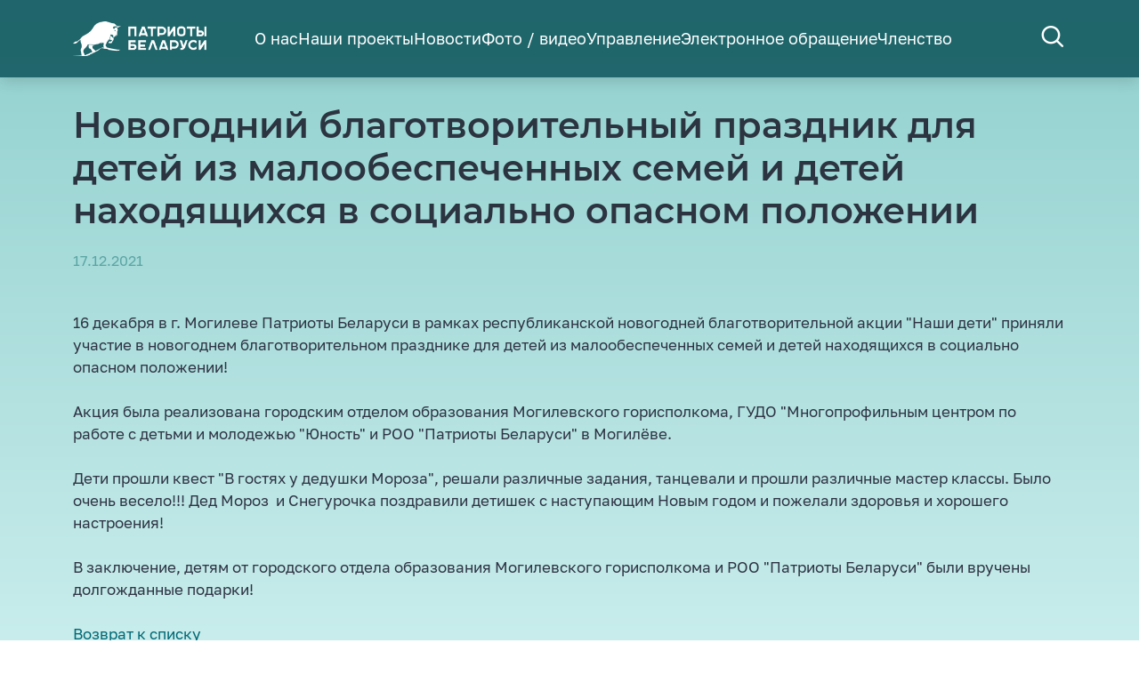

--- FILE ---
content_type: text/html; charset=UTF-8
request_url: http://patriots.by/news/vse-novosti/Novogodniyblagotvoritelnyyprazdnikdlyadeteyizmaloobespechennykhsemeyideteynakhodyashchikhsyavsotsial/
body_size: 10929
content:
<!DOCTYPE html>
<html lang="">
<head>
    <title>Новости</title>
    <meta name="viewport" content="width=device-width, initial-scale=1, shrink-to-fit=no, user-scalable=0">
    <meta http-equiv="Content-Type" content="text/html; charset=UTF-8">
    <link rel="apple-touch-icon" sizes="57x57" href="/apple-icon-57x57.png">
    <link rel="apple-touch-icon" sizes="60x60" href="/apple-icon-60x60.png">
    <link rel="apple-touch-icon" sizes="72x72" href="/apple-icon-72x72.png">
    <link rel="apple-touch-icon" sizes="76x76" href="/apple-icon-76x76.png">
    <link rel="apple-touch-icon" sizes="114x114" href="/apple-icon-114x114.png">
    <link rel="apple-touch-icon" sizes="120x120" href="/apple-icon-120x120.png">
    <link rel="apple-touch-icon" sizes="144x144" href="/apple-icon-144x144.png">
    <link rel="apple-touch-icon" sizes="152x152" href="/apple-icon-152x152.png">
    <link rel="apple-touch-icon" sizes="180x180" href="/apple-icon-180x180.png">
    <link rel="icon" type="image/png" sizes="192x192" href="/android-icon-192x192.png">
    <link rel="icon" type="image/png" sizes="32x32" href="/favicon-32x32.png">
    <link rel="icon" type="image/png" sizes="96x96" href="/favicon-96x96.png">
    <link rel="icon" type="image/png" sizes="16x16" href="/favicon-16x16.png">
    <link rel="manifest" href="/manifest.json">
    <meta name="msapplication-TileColor" content="#ffffff">
    <meta name="msapplication-TileImage" content="/ms-icon-144x144.png">
    <meta name="theme-color" content="#ffffff">
    <meta property="og:title" content="Патриоты Беларуси">
    <meta property="og:site_name" content="Патриоты Беларуси">
    <meta property="og:url" content="www.patriots.by">
    <meta property="og:description" content="">
    <meta property="og:type" content="website">
    <meta property="og:image" content="/local/templates/patriots/img/patriots.png">
    <meta http-equiv="Content-Type" content="text/html; charset=UTF-8" />
<link href="/local/templates/patriots/components/bitrix/news/news-list/bitrix/news.detail/.default/style.css?1709032664174" type="text/css"  rel="stylesheet" />
<link href="/local/templates/patriots/components/bitrix/news.list/news-main/style.css?1709032664151" type="text/css"  rel="stylesheet" />
<link href="/local/templates/patriots/css/styles.min.css?1709032660199707" type="text/css"  data-template-style="true"  rel="stylesheet" />
<link href="/local/templates/patriots/css/slick.css?17090326601776" type="text/css"  data-template-style="true"  rel="stylesheet" />
<link href="/local/templates/patriots/css/slider.css?17090326604223" type="text/css"  data-template-style="true"  rel="stylesheet" />
<link href="/local/templates/patriots/css/iconfonts.css?17090326601379" type="text/css"  data-template-style="true"  rel="stylesheet" />
<link href="/local/templates/patriots/css/aos.css?170903266026053" type="text/css"  data-template-style="true"  rel="stylesheet" />
<link href="/local/templates/patriots/css/example.css?170903266033210" type="text/css"  data-template-style="true"  rel="stylesheet" />
<link href="/local/templates/patriots/css/lightbox.min.css?17090326602532" type="text/css"  data-template-style="true"  rel="stylesheet" />
<link href="/local/templates/patriots/swiper/swiper-bundle.min.css?170903266418451" type="text/css"  data-template-style="true"  rel="stylesheet" />
<link href="/local/templates/patriots/styles.css?1709544300758" type="text/css"  data-template-style="true"  rel="stylesheet" />
<link href="/local/templates/patriots/template_styles.css?17539500609776" type="text/css"  data-template-style="true"  rel="stylesheet" />
<script type="text/javascript" src="/bitrix/js/main/jquery/jquery-2.1.3.min.js?170903218884320"></script>


<script type="text/javascript" src="/local/templates/patriots/js/bootstrap.bundle.min.js?170903266078743"></script>
<script type="text/javascript" src="/local/templates/patriots/js/custom.js?17090326604338"></script>
<script type="text/javascript" src="/local/templates/patriots/js/aos.min.js?170903266012446"></script>
<script type="text/javascript" src="/local/templates/patriots/js/slick.min.js?170903265942863"></script>
<script type="text/javascript" src="/local/templates/patriots/js/slider.js?17090326608727"></script>
<script type="text/javascript" src="/local/templates/patriots/js/lightbox.min.js?17090326599483"></script>
<script type="text/javascript" src="/local/templates/patriots/swiper/swiper-bundle.min.js?1709032664143046"></script>
<script type="text/javascript">var _ba = _ba || []; _ba.push(["aid", "a544aa0ad8b90d7fe1822e5c14ce51b9"]); _ba.push(["host", "patriots.by"]); (function() {var ba = document.createElement("script"); ba.type = "text/javascript"; ba.async = true;ba.src = (document.location.protocol == "https:" ? "https://" : "http://") + "bitrix.info/ba.js";var s = document.getElementsByTagName("script")[0];s.parentNode.insertBefore(ba, s);})();</script>


</head>
<body id="main" class="detail">
<div class="wrapper">
        <main>
        <div class="head-menu">
            <div class="container">
                <div class="menu-wrap">
                    <a href="/"> <img class="logo" src="/img/logo-white.png"></a>
                    <div class="menu-punkts">

                            <a href="/about-us/">О нас</a>
                            <a href="/deyatelnost/">Наши проекты</a>
                            <a href="/news/">Новости</a>
                        <a href="/multimedia/">Фото / видео</a>
                        <a href="/comanda-roo/">Управление</a>


                        <a href="/elektronnoe-obraschenie/">Электронное обращение</a>
                        <a href="/zayavka/">Членство</a>
         


                    </div>
                    <div class="search"><a data-bs-toggle="modal" data-bs-target="#exampleModal3" href="#"><i class="icon- icon-search"></i></a></div>
                    <div class="mob-burger"  id ="openBg">
                        <svg width="64" height="64" viewBox="0 0 64 64" fill="none" xmlns="http://www.w3.org/2000/svg">
                            <path d="M16 22H48" stroke="white" stroke-width="3" stroke-linecap="round"/>
                            <path d="M16 32H48" stroke="white" stroke-width="3" stroke-linecap="round"/>
                            <path d="M16 42H48" stroke="white" stroke-width="3" stroke-linecap="round"/>
                        </svg>
                    </div>
                </div>


            </div>
        </div>

        <div id="mobile-menu">
            <ul class="mobile-list">
                <li class="mobile-item">
                    <a href="/">
                        <img src="/local/templates/patriots/img/mobile-logo.png" alt="">
                    </a>
                    <a id="closeBg">
                        <img src="/local/templates/patriots/img/close-menu.svg" alt="">
                    </a>
                </li>
                <li class="mobile-item"><a href="/about-us/">О нас</a></li>
                <li class="mobile-item"><a href="/comanda-roo/">Управление РОО</a></li>
                <li class="mobile-item"><a href="/deyatelnost/">Наши проекты</a></li>

                <li class="mobile-item"><a href="/news/">Новости</a></li>
				<li class="mobile-item"><a href="/multimedia/">Фото / видео</a></li>
                <li class="mobile-item"><a href="/elektronnoe-obraschenie/">Электронное обращение</a></li>
                <li class="mobile-item"><a href="/zayavka/">Заявка на членство</a></li>
                <li class="mobile-item"><a href="/nashi-nagrady/">Наши награды</a></li>

                <li class="mobile-item"><a data-bs-toggle="modal" data-bs-target="#exampleModal" href="">Благотворительность</a></li>
            </ul>
        </div>






    <div class="container">
    <div class="row rw-news">
        <div class="col-md-5 col-12">
            <div class="title-main">
                <h1>Новости</h1>
            </div>
        </div>
        <div class="col-md-6 offset-md-1 align-self-end">
            <div class="category-news">
                <div class="tabs-news">
                    <ul class="nav nav-tabs" id="myTab" role="tablist">
                        <li class="nav-item" role="presentation">
                            <a class="nav-link active" id="#home" data-bs-toggle="tab" data-bs-target="#home"
                               type="button" role="tab" aria-controls="home" aria-selected="true">Все
                                новости</a></li>
                        <li class="nav-item" role="presentation">
                            <a class="nav-link" id="#profile" data-bs-toggle="tab" data-bs-target="#profile"
                               type="button" role="tab" aria-controls="profile" aria-selected="false">События</a></li>
                        <li class="nav-item" role="presentation">
                            <a class="nav-link" id="#profile2" data-bs-toggle="tab" data-bs-target="#profile2"
                               type="button" role="tab" aria-controls="profile2" aria-selected="false">Анонсы</a></li>
                    </ul>
                </div>
            </div>
        </div>
    </div>
    <div class="row">
        <div class="col-12">
            <div class="row">
                <div class="col-12">
                    <div class="tab-content" id="myTabContent">
                        <div class="tab-pane fade show active" id="home" role="tabpanel" aria-labelledby="home-tab">
                            <div class="news-detail">
                <h1>Новогодний благотворительный праздник для детей из малообеспеченных семей и детей находящихся в социально опасном положении</h1>
                <span class="news-date-time">17.12.2021</span>
                    <br>
16 декабря в г. Могилеве Патриоты Беларуси в рамках республиканской новогодней благотворительной акции "Наши дети" приняли участие в новогоднем благотворительном празднике для детей из малообеспеченных семей и детей находящихся в социально опасном положении!<br>
 <br>
 Акция была реализована городским отделом образования Могилевского горисполкома, ГУДО "Многопрофильным центром по работе с детьми и молодежью "Юность" и РОО "Патриоты Беларуси" в Могилёве.<br>
 <br>
 Дети прошли квест "В гостях у дедушки Мороза", решали различные задания, танцевали и прошли различные мастер классы. Было очень весело!!! Дед Мороз&nbsp; и Снегурочка поздравили детишек с наступающим Новым годом и пожелали здоровья и хорошего настроения!<br>
 &nbsp;<br>
 В заключение, детям от городского отдела образования Могилевского горисполкома и РОО "Патриоты Беларуси" были вручены долгожданные подарки!<br>        <div style="clear:both"></div>
    <br/>
    <div class="gl-item">
            </div>
</div>



<p><a href="/news/">Возврат к списку</a></p>
<br>
                        </div>
                        <div class="tab-pane fade" id="profile" role="tabpanel" aria-labelledby="profile-tab">
                            
<div class="row">
                    <div class="col-lg-4 col-12 item-item" id="bx_3218110189_6310" data-aos="fade-down">
            <a class="news-item" href="/news/vse-novosti/Patrioty-na-khokkee-Vstretilis-komandy-Prezidenta-Respubliki-Belarus-i-Brestskoy-oblasti/">
                <div class="news-img">
                    <div class="shadow-img"></div>
                    <img src="/upload/iblock/f74/xpskxqissmk7c16b670tk6z26p1743nv.jpg"/>
                </div>
                <div class="item-title-date">
                    <div class="title-news">
                        Патриоты на хоккее! Встретились команды Президента Республики Беларусь и Брестской области                    </div>
                    <div class="news-date">
                        27.12.2025                    </div>
                </div>
            </a>
        </div>
                    <div class="col-lg-4 col-12 item-item" id="bx_3218110189_6309" data-aos="fade-down">
            <a class="news-item" href="/news/vse-novosti/V-g-Ivenets-takzhe-proshla-zamechatelnaya-aktsiya-Respublikanskaya-YElochka-zhelaniy/">
                <div class="news-img">
                    <div class="shadow-img"></div>
                    <img src="/upload/iblock/7c7/k305321so0xs34gx6zmaswpx89ewh75b.jpg"/>
                </div>
                <div class="item-title-date">
                    <div class="title-news">
                        В г.Ивенец также прошла замечательная акция «Республиканская Ёлочка желаний»                    </div>
                    <div class="news-date">
                        27.12.2025                    </div>
                </div>
            </a>
        </div>
                    <div class="col-lg-4 col-12 item-item" id="bx_3218110189_6308" data-aos="fade-down">
            <a class="news-item" href="/news/vse-novosti/Respublikanskaya-YElochka-zhelaniy-vnov-prinosit-radost-i-volshebstvo-detyam/">
                <div class="news-img">
                    <div class="shadow-img"></div>
                    <img src="/upload/iblock/149/h7mnka20aq9ykgmxsw5yeogeuozdebcm.jpg"/>
                </div>
                <div class="item-title-date">
                    <div class="title-news">
                        «Республиканская Ёлочка желаний» вновь приносит радость и волшебство детям!                    </div>
                    <div class="news-date">
                        27.12.2025                    </div>
                </div>
            </a>
        </div>
                    <div class="col-lg-4 col-12 item-item" id="bx_3218110189_6307" data-aos="fade-down">
            <a class="news-item" href="/news/vse-novosti/Respublikanskaya-aktsiya-YElochka-zhelaniy-ot-ROO-Patrioty-Belarusi-otpravilas-v-gorod-Bobruysk/">
                <div class="news-img">
                    <div class="shadow-img"></div>
                    <img src="/upload/iblock/5c4/p36il2dujeya6fgtir1g1nhy5u24hcbp.jpg"/>
                </div>
                <div class="item-title-date">
                    <div class="title-news">
                        Республиканская акция «Ёлочка желаний» от РОО «Патриоты Беларуси» отправилась в город Бобруйск!                    </div>
                    <div class="news-date">
                        27.12.2025                    </div>
                </div>
            </a>
        </div>
                    <div class="col-lg-4 col-12 item-item" id="bx_3218110189_6306" data-aos="fade-down">
            <a class="news-item" href="/news/vse-novosti/Respublikanskaya-YElochka-zhelaniy-v-Buda-Koshelevo/">
                <div class="news-img">
                    <div class="shadow-img"></div>
                    <img src="/upload/iblock/544/2hmjppdmd3l0dydgxirbacb7kuk83ix8.jpg"/>
                </div>
                <div class="item-title-date">
                    <div class="title-news">
                        Республиканская Ёлочка желаний в Буда-Кошелево                    </div>
                    <div class="news-date">
                        27.12.2025                    </div>
                </div>
            </a>
        </div>
                    <div class="col-lg-4 col-12 item-item" id="bx_3218110189_6302" data-aos="fade-down">
            <a class="news-item" href="/news/vse-novosti/YElochka-zhelaniy-v-Divinskom-detskom-dome/">
                <div class="news-img">
                    <div class="shadow-img"></div>
                    <img src="/upload/iblock/221/xdj7102df8viqjdrh9u5htfwbln0vdpa.jpg"/>
                </div>
                <div class="item-title-date">
                    <div class="title-news">
                        Ёлочка желаний в Дивинском детском доме                    </div>
                    <div class="news-date">
                        25.12.2025                    </div>
                </div>
            </a>
        </div>
                    <div class="col-lg-4 col-12 item-item" id="bx_3218110189_6304" data-aos="fade-down">
            <a class="news-item" href="/news/vse-novosti/Blagotvoritelnaya-aktsiya-YElochka-zhelaniy-v-SPTS-g-Baranovichi/">
                <div class="news-img">
                    <div class="shadow-img"></div>
                    <img src=""/>
                </div>
                <div class="item-title-date">
                    <div class="title-news">
                        Благотворительная акция &quot;Ёлочка желаний&quot; в СПЦ г. Барановичи                    </div>
                    <div class="news-date">
                        24.12.2025                    </div>
                </div>
            </a>
        </div>
                    <div class="col-lg-4 col-12 item-item" id="bx_3218110189_6303" data-aos="fade-down">
            <a class="news-item" href="/news/vse-novosti/YElochka-zhelaniy-priekhala-v-Molodechnenskuyu-spetsshkolu-internat-dlya-slabovidyashchikh-detey/">
                <div class="news-img">
                    <div class="shadow-img"></div>
                    <img src="/upload/iblock/1bd/4clm21hvjspcv1ytfwg23ttczmectqav.jpg"/>
                </div>
                <div class="item-title-date">
                    <div class="title-news">
                        «Ёлочка  желаний» приехала в Молодечненскую спецшколу-интернат для слабовидящих детей!                    </div>
                    <div class="news-date">
                        24.12.2025                    </div>
                </div>
            </a>
        </div>
                    <div class="col-lg-4 col-12 item-item" id="bx_3218110189_6301" data-aos="fade-down">
            <a class="news-item" href="/news/vse-novosti/Respublikanskaya-YElochka-zhelaniy-vnov-darit-chudesa/">
                <div class="news-img">
                    <div class="shadow-img"></div>
                    <img src="/upload/iblock/125/zmfi1m4j3lp8a9bjiu14s95vfs5l7b86.jpg"/>
                </div>
                <div class="item-title-date">
                    <div class="title-news">
                        Республиканская Ёлочка желаний вновь дарит чудеса!                    </div>
                    <div class="news-date">
                        24.12.2025                    </div>
                </div>
            </a>
        </div>
                    <div class="col-lg-4 col-12 item-item" id="bx_3218110189_6193" data-aos="fade-down">
            <a class="news-item" href="/news/vse-novosti/Ryadom-s-nami-shkolniki-roditeli-i-Patrioty-Belarusi-privezli-novogodnyuyu-radost-atmosfernogo-yavle/">
                <div class="news-img">
                    <div class="shadow-img"></div>
                    <img src="/upload/iblock/472/9u0bwxhhccou0sbjfxmaf2mx16t65dq8.png"/>
                </div>
                <div class="item-title-date">
                    <div class="title-news">
                        &quot;Рядом с нами&quot;: школьники, родители и &quot;Патриоты Беларуси&quot; привезли новогоднюю радость атмосферного явления деревень Оршанщины                    </div>
                    <div class="news-date">
                        22.12.2025                    </div>
                </div>
            </a>
        </div>
                    <div class="col-lg-4 col-12 item-item" id="bx_3218110189_6191" data-aos="fade-down">
            <a class="news-item" href="/news/vse-novosti/Sila-v-edinstve-voennye-yunye-patrioty-i-Respublikanskaya-YElochka-zhelaniy/">
                <div class="news-img">
                    <div class="shadow-img"></div>
                    <img src="/upload/iblock/e5e/iqs6vygokiuy8nmxjc86wynyi61cgr9q.jpg"/>
                </div>
                <div class="item-title-date">
                    <div class="title-news">
                        Сила в единстве: военные, юные патриоты и «Республиканская Ёлочка желаний»                    </div>
                    <div class="news-date">
                        22.12.2025                    </div>
                </div>
            </a>
        </div>
                    <div class="col-lg-4 col-12 item-item" id="bx_3218110189_6192" data-aos="fade-down">
            <a class="news-item" href="/news/vse-novosti/Aktivisty-ROO-Patrioty-Belarusi-posetili-Volkovysskiy-detskiy-dom/">
                <div class="news-img">
                    <div class="shadow-img"></div>
                    <img src=""/>
                </div>
                <div class="item-title-date">
                    <div class="title-news">
                        Активисты РОО «Патриоты Беларуси» посетили Волковысский детский дом                    </div>
                    <div class="news-date">
                        21.12.2025                    </div>
                </div>
            </a>
        </div>
                    <div class="col-lg-4 col-12 item-item" id="bx_3218110189_6190" data-aos="fade-down">
            <a class="news-item" href="/news/vse-novosti/Vasiliy-Rymar-provel-zanyatie-s-voennosluzhashchimi-49-radiotekhnicheskoy-brigady-/">
                <div class="news-img">
                    <div class="shadow-img"></div>
                    <img src="/upload/iblock/0d0/k3a4j0soamy4ti9zil7lct4cdv403z8e.jpg"/>
                </div>
                <div class="item-title-date">
                    <div class="title-news">
                        Василий Рымар провел занятие с военнослужащими 49 радиотехнической бригады!                     </div>
                    <div class="news-date">
                        21.12.2025                    </div>
                </div>
            </a>
        </div>
                    <div class="col-lg-4 col-12 item-item" id="bx_3218110189_6189" data-aos="fade-down">
            <a class="news-item" href="/news/vse-novosti/Aktsiya-Respublikanskaya-YElochka-zhelaniy-dlya-detey-iz-sotsialno-pedagogicheskogo-tsentra-Stolbtso/">
                <div class="news-img">
                    <div class="shadow-img"></div>
                    <img src="/upload/iblock/4da/svdufogq9ci6233mu5cxt5wxqeb162xl.jpg"/>
                </div>
                <div class="item-title-date">
                    <div class="title-news">
                        Акция «Республиканская Ёлочка желаний» для детей из социально-педагогического центра Столбцовского района                    </div>
                    <div class="news-date">
                        20.12.2025                    </div>
                </div>
            </a>
        </div>
                    <div class="col-lg-4 col-12 item-item" id="bx_3218110189_6188" data-aos="fade-down">
            <a class="news-item" href="/news/vse-novosti/Filiala-Sluzhba-energokhozyaystva-GP-Minsktrans-prisoedinilsya-k-novogodney-aktsii-Respublikanskaya-/">
                <div class="news-img">
                    <div class="shadow-img"></div>
                    <img src="/upload/iblock/82d/31hnzdphdljd63z3hhfrxbnt9z3oham8.jpg"/>
                </div>
                <div class="item-title-date">
                    <div class="title-news">
                        Филиала &quot;Служба энергохозяйства&quot; ГП &quot;Минсктранс&quot; присоединился к новогодней акции &quot;Республиканская Ёлочка желаний&quot;                    </div>
                    <div class="news-date">
                        20.12.2025                    </div>
                </div>
            </a>
        </div>
    </div>
<br>
                        </div>
                        <div class="tab-pane fade" id="profile2" role="tabpanel" aria-labelledby="profile-tab">
                            
<div class="row">
                    <div class="col-lg-4 col-12 item-item" id="bx_651765591_6174" data-aos="fade-down">
            <a class="news-item" href="/news/vse-novosti/5-7-dekabrya-Gomelskaya-oblast-gotova-prinyat-vyzov/">
                <div class="news-img">
                    <div class="shadow-img"></div>
                    <img src="/upload/iblock/a44/dqz8jkrtxgjtg8l0yggkxd1jdrpg96f7.jpg"/>
                </div>
                <div class="item-title-date">
                    <div class="title-news">
                        5-7 декабря — Гомельская область готова принять вызов!                    </div>
                    <div class="news-date">
                        03.12.2025                    </div>
                </div>
            </a>
        </div>
                    <div class="col-lg-4 col-12 item-item" id="bx_651765591_6162" data-aos="fade-down">
            <a class="news-item" href="/news/vse-novosti/Anons-Oblastnye-otborochnye-sorevnovaniya-3-sezon-voenno-patrioticheskogo-turnira-Vyzov/">
                <div class="news-img">
                    <div class="shadow-img"></div>
                    <img src="/upload/iblock/f52/xaszkwrgl8ipvwctomogfdblmqcauu9o.jpg"/>
                </div>
                <div class="item-title-date">
                    <div class="title-news">
                        Анонс! Областные отборочные соревнования. 3 сезон военно-патриотического турнира «Вызов»                    </div>
                    <div class="news-date">
                        20.11.2025                    </div>
                </div>
            </a>
        </div>
                    <div class="col-lg-4 col-12 item-item" id="bx_651765591_6155" data-aos="fade-down">
            <a class="news-item" href="/news/vse-novosti/Anons-3-sezon-Respublikanskogo-voenno-patrioticheskogo-turnira-VYZOV-CHetvertfinal-dlya-Vitebskoy-ob/">
                <div class="news-img">
                    <div class="shadow-img"></div>
                    <img src="/upload/iblock/9fb/g5qlts322zzznkz93nf38rb4y7uamitl.jpg"/>
                </div>
                <div class="item-title-date">
                    <div class="title-news">
                        Анонс! 3 сезон Республиканского военно-патриотического турнира «ВЫЗОВ». Четвертьфинал для Витебской области                    </div>
                    <div class="news-date">
                        11.11.2025                    </div>
                </div>
            </a>
        </div>
                    <div class="col-lg-4 col-12 item-item" id="bx_651765591_6147" data-aos="fade-down">
            <a class="news-item" href="/news/vse-novosti/Anons-IV-CHempionat-po-kolke-drov/">
                <div class="news-img">
                    <div class="shadow-img"></div>
                    <img src="/upload/iblock/e7b/fprd4ia39ff38xiim8b6ca03gzhx7cd5.jpg"/>
                </div>
                <div class="item-title-date">
                    <div class="title-news">
                        Анонс! IV Чемпионат по колке дров                    </div>
                    <div class="news-date">
                        06.11.2025                    </div>
                </div>
            </a>
        </div>
                    <div class="col-lg-4 col-12 item-item" id="bx_651765591_6139" data-aos="fade-down">
            <a class="news-item" href="/news/vse-novosti/Anons-Z-sezon-voenno-patrioticheskogo-turnira-Vyzov-Oblastnye-otborochnye-sorevnovaniya/">
                <div class="news-img">
                    <div class="shadow-img"></div>
                    <img src="/upload/iblock/1c1/3h7u1ge3qq4o4inkq9u47k37ma43clvc.jpg"/>
                </div>
                <div class="item-title-date">
                    <div class="title-news">
                        Анонс. З сезон военно-патриотического турнира «Вызов». Областные отборочные соревнования!                    </div>
                    <div class="news-date">
                        29.10.2025                    </div>
                </div>
            </a>
        </div>
                    <div class="col-lg-4 col-12 item-item" id="bx_651765591_6137" data-aos="fade-down">
            <a class="news-item" href="/news/vse-novosti/Anons-1-noyabrya-Patrioty-edut-na-KHOKKEY/">
                <div class="news-img">
                    <div class="shadow-img"></div>
                    <img src="/upload/iblock/57c/yo3xjd189reddlsd6uk1u8si68sb0uhk.jpg"/>
                </div>
                <div class="item-title-date">
                    <div class="title-news">
                        Анонс: 1 ноября. Патриоты едут на хоккей!                    </div>
                    <div class="news-date">
                        28.10.2025                    </div>
                </div>
            </a>
        </div>
                    <div class="col-lg-4 col-12 item-item" id="bx_651765591_6013" data-aos="fade-down">
            <a class="news-item" href="/news/vse-novosti/Start-3-sezona-Respublikanskogo-Voenno-patrioticheskogo-turnira-Vyzov/">
                <div class="news-img">
                    <div class="shadow-img"></div>
                    <img src="/upload/iblock/ded/8zyke17u7azxtz1qzj4t6vbd5wrlc79m.jpg"/>
                </div>
                <div class="item-title-date">
                    <div class="title-news">
                        Старт 3 сезона Республиканского Военно-патриотического турнира «Вызов»                    </div>
                    <div class="news-date">
                        21.10.2025                    </div>
                </div>
            </a>
        </div>
                    <div class="col-lg-4 col-12 item-item" id="bx_651765591_6005" data-aos="fade-down">
            <a class="news-item" href="/news/vse-novosti/Anons-Besplatnaya-yuridicheskaya-konsultatsiya-v-Minske/">
                <div class="news-img">
                    <div class="shadow-img"></div>
                    <img src="/upload/iblock/30a/op6x3jy1d9tke9hpt6viyn8zrtuo1cir.jpg"/>
                </div>
                <div class="item-title-date">
                    <div class="title-news">
                        Анонс! Бесплатная юридическая консультация в Минске                    </div>
                    <div class="news-date">
                        16.10.2025                    </div>
                </div>
            </a>
        </div>
                    <div class="col-lg-4 col-12 item-item" id="bx_651765591_5993" data-aos="fade-down">
            <a class="news-item" href="/news/vse-novosti/Anons-Start-3-sezona-voenno-patrioticheskogo-turnira-Vyzov/">
                <div class="news-img">
                    <div class="shadow-img"></div>
                    <img src="/upload/iblock/52c/tqwkgetwbzcpenftfc8tn7vdg60i8xgu.jpg"/>
                </div>
                <div class="item-title-date">
                    <div class="title-news">
                        Анонс! Старт 3 сезона военно-патриотического турнира «Вызов»                    </div>
                    <div class="news-date">
                        10.10.2025                    </div>
                </div>
            </a>
        </div>
                    <div class="col-lg-4 col-12 item-item" id="bx_651765591_5952" data-aos="fade-down">
            <a class="news-item" href="/news/vse-novosti/Besplatnaya-yuridicheskaya-konsultatsiya-v-Minske/">
                <div class="news-img">
                    <div class="shadow-img"></div>
                    <img src="/upload/iblock/e5e/nqsyacplk46y2iowm4ut0kwpznm3x06v.jpg"/>
                </div>
                <div class="item-title-date">
                    <div class="title-news">
                        Бесплатная юридическая консультация в Минске                    </div>
                    <div class="news-date">
                        15.09.2025                    </div>
                </div>
            </a>
        </div>
                    <div class="col-lg-4 col-12 item-item" id="bx_651765591_5946" data-aos="fade-down">
            <a class="news-item" href="/news/vse-novosti/17sentyablya-sostoitsya-Avtoprobeg-Za-edinuyu-Belarus/">
                <div class="news-img">
                    <div class="shadow-img"></div>
                    <img src="/upload/iblock/202/zuajlf2rkjzh42nh66ykytiynfvo8nvd.jpg"/>
                </div>
                <div class="item-title-date">
                    <div class="title-news">
                         17сентябля состоится Автопробег &quot;За единую Беларусь&quot;                    </div>
                    <div class="news-date">
                        13.09.2025                    </div>
                </div>
            </a>
        </div>
                    <div class="col-lg-4 col-12 item-item" id="bx_651765591_5943" data-aos="fade-down">
            <a class="news-item" href="/news/sobytiya/Uvazhaemye-druzya-tovarishchi/">
                <div class="news-img">
                    <div class="shadow-img"></div>
                    <img src="/upload/iblock/74a/l6i2m126mis8fkwy6avt73166ssidy3a.jpg"/>
                </div>
                <div class="item-title-date">
                    <div class="title-news">
                        Уважаемые друзья, товарищи!                    </div>
                    <div class="news-date">
                        12.09.2025                    </div>
                </div>
            </a>
        </div>
                    <div class="col-lg-4 col-12 item-item" id="bx_651765591_5939" data-aos="fade-down">
            <a class="news-item" href="/news/sobytiya/Final-Bitva-tankov-Belarus-2025-uzhe-skoro/">
                <div class="news-img">
                    <div class="shadow-img"></div>
                    <img src="/upload/iblock/ac5/eqi2w3n8iko2wo0ttv74iah3tcrp1rmx.jpg"/>
                </div>
                <div class="item-title-date">
                    <div class="title-news">
                        Финал «Битва танков. Беларусь 2025» уже скоро!                    </div>
                    <div class="news-date">
                        11.09.2025                    </div>
                </div>
            </a>
        </div>
                    <div class="col-lg-4 col-12 item-item" id="bx_651765591_5936" data-aos="fade-down">
            <a class="news-item" href="/news/vse-novosti/17-sentyabrya-Avtoprobeg-Za-edinuyu-Belarus/">
                <div class="news-img">
                    <div class="shadow-img"></div>
                    <img src="/upload/iblock/17c/rs1oya5jjczt403b78416y0ayair4zy4.jpg"/>
                </div>
                <div class="item-title-date">
                    <div class="title-news">
                        17 сентября - Автопробег &quot;За единую Беларусь&quot;                    </div>
                    <div class="news-date">
                        10.09.2025                    </div>
                </div>
            </a>
        </div>
                    <div class="col-lg-4 col-12 item-item" id="bx_651765591_5907" data-aos="fade-down">
            <a class="news-item" href="/news/vse-novosti/Gorod-glazami-rebenka-My-prodlili-konkurs/">
                <div class="news-img">
                    <div class="shadow-img"></div>
                    <img src="/upload/iblock/2fa/z5n7lsade9t1lu9029io095ut17bf8um.jpg"/>
                </div>
                <div class="item-title-date">
                    <div class="title-news">
                        Город глазами ребенка. Мы продлили конкурс!                    </div>
                    <div class="news-date">
                        14.08.2025                    </div>
                </div>
            </a>
        </div>
    </div>
                        </div>
                    </div>
                </div>
            </div>
        </div>
    </div>
    </div>
    <br>
<div class="modal fade" id="exampleModal" tabindex="-1" aria-labelledby="exampleModalLabel" aria-hidden="true">
    <div class="modal-dialog window-donate">
        <div class="modal-content">
            <div class="modal-body">
                <div class="row">
                    <div class="col-md-6">
                        <div class="left-donate">
                            <button type="button" class="btn-close" data-bs-dismiss="modal" aria-label="Close"><i
                                        class="icon- icon-close"></i></button>
                            <div class="dt-title">
                                Чужой беды не бывает!
                            </div>
                            <div class="dt-mainText">
                                <!--                                <p> --><!--</p>-->
                                <div class="dt-list">
                                    <span class="title-dt-list">Принять участие в нашем проекте вы можете следующими способами:</span>
<ul class="dt-item-list">
	<li class="list-item-dt">1) Передать нам продукцию или предложить услуги для определенной категории нуждающихся. </li>
	<li class="list-item-dt">2) Послужить волонтёром совместно с нашей командой.</li>
	<li class="list-item-dt">3) Перевести средства на благотворительный счёт проекта “Рядом с нами”: </li>
</ul><br>
                                </div>
                            </div>
                            <div class="bank">
                                <ul class="bank-acc">
                                    <li class="bank-item-acc">Р/с BY18AKBB31350000562140000000</li>
<li class="bank-item-acc">ЦБУ №514 ОАОАСБ Беларусбанк</li>
<li class="bank-item-acc">г.Минск ул.Сурганова, 47а. БИК АКВВВУ2Х</li>
                                </ul>
                            </div>


                            <span class="wh-title">Назначение платежа:</span>
                            <ul class=" wh-donate">
                                <li class="list-item-dt">благотворительный взнос,
                                </li>
                                <li class="list-item-dt">помощь детям и беженцам Донбасса,</li>
                                <li class="list-item-dt">помощь социально-уязвленным,</li>
                                <li class="list-item-dt">помощь людям с ограниченными возможностями,</li>
                                <li class="list-item-dt">помощь детям, оставшимся без попечения родителей,</li>
                                <li class="list-item-dt">помощь ветеранам и пожилым</li>
                            </ul>

                            <div class="respon">
                                РОО “Патриоты Беларуси” подтверждает, что мы несем ответственность за целевое использование переведенных спонсорами средств и также по вашему запросу оперативно и в полном объеме можем предоставить отчетность по спонсорским перечислениям.
                            </div>

                            <div class="modal-number">
                                <div class="cont-mob cont-ft">Моб.: <a href="tel:+375 (44) 771-01-01"> +375 (44) 771-01-01</a></div>
                            </div>

                        </div>
                    </div>
                    <div class="col-md-6">
                        <div class="right-donate">
                            <button type="button" class="btn-close" data-bs-dismiss="modal" aria-label="Close"><i
                                        class="icon- icon-close"></i></button>
                            <div class="girl-dt-bottom">
                                <img src="/local/templates/patriots/img/girl-3.png" alt="">
                            </div>
                            <div class="sub-donate">
                                <div class="dt-img">
                                    <img src="/local/templates/patriots/img/riadom.png" alt="">
                                </div>
                            </div>
                        </div>
                    </div>
                </div>
            </div>
        </div>
    </div>
</div>
<div class="modal search fade" id="exampleModal3" tabindex="-1" aria-labelledby="exampleModalLabel" aria-hidden="true">
    <div class="modal-dialog">
        <div class="modal-content">
            <div class="modal-header">
                <button type="button" class="btn-close" data-bs-dismiss="modal" aria-label="Close"><i
                            style="font-size: 29px;" class="icon- icon-close"></i></button>
            </div>
            <div class="modal-body">
                <div class="title-srch">
                    поиск по сайту
                </div>
                <div class="search-form">
    <form action="/search-result/index.php">
        <div class="seacrh-container">
            <input class="inp-search" type="text" name="q" value="" size="15" placeholder="Введите ключевое слово" maxlength="50"/>
            <button class="btn-srch btn btn-anim" name="s" type="submit" value="Искать"/>
            Искать <i class="icon- icon-search"></i></button>
        </div>
    </form>
</div>            </div>
        </div>
    </div>
</div>







<footer class="footer">
    <div class="container">
        <div class="row">
            <div class="col-12">
                <div class="row foot-cont">
                    <div class="col-lg-3 col-sm-6">
                        <div class="contacts" data-aos="fade-down">
                            <div class="title-contact cont-ft">Контакты</div>
                            <div class="cont-adrr cont-ft">г. Минск, ул. Гвардейская 10, 4 этаж</div>

                            <div class="cont-mob cont-ft">Моб.: <a href="tel:+375 (44) 771-01-01">+375 (44)
                                    771-01-01</a></div>

                        </div>
                    </div>
                    <div class="col-lg-3 col-sm-6">
                        <div class="contacts time-job" data-aos="fade-down">
                            <div class="title-tm cont-ft">Время работы</div>
                            <div class="tm-adrr cont-ft">ПН-ПТ: с 10:00 до 19:00</div>
                            <div class="tm-mob cont-ft">СБ-ВС: Выходной</div>
                            <div class="tm-mob cont-ft">Обеденный перерыв: 14:00 - 15:00.</div>
                            
                        </div>
                    </div>
                    <div class="col-lg-3 col-sm-6">
                        <div class="contacts time-job" data-aos="fade-down">
                            <div class="title-tm cont-ft">Обратная связь</div>
                            <div class="fb-app cont-ft"><a href="/elektronnoe-obraschenie/">Электронное обращение</a>
                            </div>
                            <div class="fb-app cont-ft"><a href="/zayavka/">Заявка на членство</a></div>
                            <div class="cont-email cont-ft">E-mail: <a href="mailto:press.patriots@gmail.com">press.patriots@gmail.com</a>
                            </div>
                            <div class="fb-soc cont-ft">
                                <a href="https://instagram.com/patriots_by" target="_blank"><img
                                            src="/local/templates/patriots/img/social/inst.svg" alt="Патриоты Беларуси в Инстаграм"></a>
                                <a href="https://www.facebook.com/groups/2473175826309822" target="_blank">
								<img src="/local/templates/patriots/img/social/fb.svg" alt="Патриоты Беларуси в Facebook"></a>

								<a href="https://ok.ru/group/70000002021602" target="_blank">
								<img src="/local/templates/patriots/img/social/ok.svg" alt="Патриоты Беларуси в Одноклассниках"></a>

								<a href="https://invite.viber.com/?g2=AQBbWdI04P9TnlDRrmoHcOILsM%2FsDGHKJQMncUfgQyLXK7eNo5N5MkYZFPJc0ICm" target="_blank">
								<img src="/local/templates/patriots/img/social/viber.svg" alt="Патриоты Беларуси в Viber"></a>

                                <a href="https://t.me/patriotsby" target="_blank"><img src="/local/templates/patriots/img/social/tlg.svg"
                                 alt="Патриоты Беларуси в телеграме"></a>

                                <a href="https://vk.com/public219562721" target="_blank"><img src="/local/templates/patriots/img/social/vk.svg"
                                 alt="Патриоты Беларуси ВКОНТАКТЕ"></a>

								<a href="https://www.tiktok.com/@patriots_by" target="_blank">
								<img src="/local/templates/patriots/img/social/tt.svg" alt="Патриоты Беларуси в TikTok"></a>



								<a href="https://vimeo.com/user171866090" target="_blank"><img
									src="/local/templates/patriots/img/social/vim.svg" alt="Патриоты Беларуси в ВИМЕО"></a>

                            </div>
                        </div>
                    </div>
                    <div class="col-lg-3 col-sm-6 offset-xl-0 offset-lg-1 offset-0">
<a target="_blank" href="https://tibo.by/"><img src="/local/templates/patriots/img/tibo3.jpg"></a>
                        <div class="contacts time-job">
 								<div class="title-tm cont-ft"></div>
                            <div class="fb-smi fb-app cont-ft"></div>
                            <div class="fb-smi fb-app cont-ft">
                            </div>

                        </div>
                    </div>
                </div>
                <div class="footer-cr">
                    <div class="left-cr">
                        <p>© 2026, Республиканское общественное объединение «Патриоты Беларуси».<br>При
                            цитировании информации с сайта ссылка на первоисточник обязательна.<br><a href="/politika/">Политика
                                обработки персональных данных</a></p>
                    </div>
                    <div class="right-cr">
                        <a href="https://genshtab.by/"><img src="/local/templates/patriots/img/genshtab-logo.svg"
                                                            alt=""></a>
                    </div>
                </div>
            </div>
        </div>
    </div>
</footer>

</main>
<script src='https://cdnjs.cloudflare.com/ajax/libs/three.js/r83/three.js'></script>
<script src='https://cdnjs.cloudflare.com/ajax/libs/jquery.imagesloaded/4.1.4/imagesloaded.pkgd.js'></script>
<script src='https://cdnjs.cloudflare.com/ajax/libs/gsap/1.20.4/TweenMax.min.js'></script>
<script>
    AOS.init({
        duration: 1400,
        once: true
    });
</script>
</body>
</html>

--- FILE ---
content_type: text/css
request_url: http://patriots.by/local/templates/patriots/components/bitrix/news/news-list/bitrix/news.detail/.default/style.css?1709032664174
body_size: 174
content:
div.news-detail
{
	word-wrap: break-word;
}
div.news-detail img.detail_picture
{
	float: right;
	max-width: 45%;
	margin:0 8px 6px 1px;
}
.news-date-time
{
	color:#486DAA;
}


--- FILE ---
content_type: text/css
request_url: http://patriots.by/local/templates/patriots/components/bitrix/news.list/news-main/style.css?1709032664151
body_size: 151
content:
div.news-list
{
	word-wrap: break-word;
}
div.news-list img.preview_picture
{
	float: none;
	margin:0 4px 6px 0;
}
.news-date-time {
	color:#486DAA;
}


--- FILE ---
content_type: text/css
request_url: http://patriots.by/local/templates/patriots/css/slider.css?17090326604223
body_size: 1372
content:
body.mainpage{
    overflow-x: hidden;
}
body:not(.mainpage) #slider{
    display: none;
}
body:not(.mainpage) #head{
    height: auto !important;
}
#slider {
    width: 100%;
    height: 100vh;
    position: relative;
}
#slider canvas {
    width: 785px !important;
    height: 530px !important;
    position: absolute;
    top: 17%;
    left: 59%;
    transform: translate(-37%, -9%);
    z-index: 2;
}
#slider-content{
    margin-left: 60px;
    position: absolute;
    top: 280px;
    left: 24px;
}

#slider img {
    max-width: 100%;
    position: relative;
    z-index: 0;
    left: 9999px;
}

.slider-inner {
    position: relative;
    width: 100%;
    z-index: 5;
}

#slider-content h2 {
    font-family: 'Montserrat-ExtraBold',sans-serif;
    font-style: normal;
    font-weight: 800;
    font-size: 44px;
    line-height: 54px;
    /* identical to box height */
    letter-spacing: -0.02em;
    text-transform: uppercase;
    color:#ffffff;
}
#slider-content span {
    display: none;
}
#slider-content .meta {
    display: inline-block;
    font-family: "Arial", sans-serif;
    font-size: 11px;
    letter-spacing: 5px;
    color: #88888a;
    text-transform: uppercase;
    position: relative;
}
.slider-inner .right-com{
    position: absolute;
    right: 25px;
    top: 100vh;
    transform: translateY(calc((-1 * 100%) - 280px));
}

.slider-inner .right-com > div{
    display: none;
}
.slider-inner .dt-title{
    display: none;
}
#head .bottom-tel-soc{
    position: absolute;
    width: 78%;
    top: 94%;
}
@media screen and (min-width: 800px) {
    #slider-content .meta {
        font-size: 13px;
    }
}
#slider-content .meta:after {
    content: "";
    display: block;
    position: absolute;
    top: 5px;
    right: -55px;
    width: 45px;
    height: 2px;
    background-color: #393d40;
}
#head{
    height: 100vh;
}
@media screen and (min-width: 768px) and (max-width: 1450px){
    #slider-content{
        margin-left: 0;
        top: 225px;
    }
    #slider canvas{
        width: 560px !important;
        height: 500px !important;
        top: 12%;
        left: 60%;
    }
    #pagination{
        left: 96%;
    }
    #head .bottom-tel-soc{
        top: 93%;
    }
    /*.slider-inner .right-com{*/
    /*    top: 345px;*/
    /*    right: 75px;*/
    /*}*/
    .right-com .right-com-title .right-ft-title,.right-com .right-com-title .right-sc-title,.right-com .right-com-title .right-td-title{
        font-size: 34px;
    }
}
@media screen and (min-width: 800px) {
    #slider-content #slide-status {
        font-size: 34px;
    }
}
@media screen and (min-width: 320px) and (max-width: 767px){
    #slider-content #slide-status{
        margin-top: 25px;
        margin-left: 25px;
    }
    .slider-inner .right-com{
        left: 10%;
        top: 245px;
    }
    #slider canvas{
        width: 100% !important;
        height: auto !important;
        max-width: 100%;
        left: 35%;
        top: 2%;
    }
    #slider-content{
        margin-left: 0;
        left: 9%;
        top: 345px;
    }
    #slider-content .com-link{
        text-align: left;
    }
    #slider-content h2{
        font-family: 'Golos-Regular',sans-serif;
        font-style: normal;
        font-weight: 400;
        font-size: 18px;
        line-height: 22px;
        letter-spacing: -0.02em;
        text-transform: none;
    }
    #slider-content .com-title br{
        display: none;
    }
}
#pagination {
    position: absolute;
    top: 35%;
    transform: translateY(-50%);
    left: 96%;
    z-index: 6;
}
#pagination button {
    display: block;
    -webkit-appearance: none;
    -moz-appearance: none;
    appearance: none;
    border: 0;
    width: 14px;
    height: 14px;
    background-color: #B1F1F0;
    border-radius: 100%;
    padding: 0;
    margin: 30px 0;
    cursor: pointer;
    position: relative;
    transition: opacity 0.2s ease-in-out;
    outline: none;
}
#pagination button.active {
    background-color: #016875;
}

.bottom-tel-soc .col-xxl-5{
    margin-left: 53%;
}


--- FILE ---
content_type: text/css
request_url: http://patriots.by/local/templates/patriots/css/iconfonts.css?17090326601379
body_size: 529
content:
@font-face {
  font-family: 'icomoon';
  src:  url('/local/templates/patriots/fonts/icomoon.eot?an09a0');
  src:  url('/local/templates/patriots/fonts/icomoon.eot?an09a0#iefix') format('embedded-opentype'),
    url('/local/templates/patriots/fonts/icomoon.ttf?an09a0') format('truetype'),
    url('/local/templates/patriots/fonts/icomoon.woff?an09a0') format('woff'),
    url('/local/templates/patriots/fonts/icomoon.svg?an09a0#icomoon') format('svg');
  font-weight: normal;
  font-style: normal;
  font-display: block;
}

[class^="icon-"]::before, [class*=" icon-"]::before {
  /* use !important to prevent issues with browser extensions that change fonts */
  font-family: 'icomoon' !important;
  speak: never;
  font-style: normal;
  font-weight: normal;
  font-variant: normal;
  text-transform: none;
  line-height: 1;

  /* Better Font Rendering =========== */
  -webkit-font-smoothing: antialiased;
  -moz-osx-font-smoothing: grayscale;
}

.icon-close:before {
  content: "\e900";
}
.icon-menu:before {
  content: "\e901";
}
.icon-foto:before {
  content: "\e902";
}
.icon-genshtab-logo:before {
  content: "\e903";
}
.icon-inst:before {
  content: "\e904";
}
.icon-search:before {
  content: "\e905";
}
.icon-tlg:before {
  content: "\e906";
}
.icon-video:before {
  content: "\e907";
}
.icon-vimeo:before {
  content: "\e908";
}
.icon-vk:before {
  content: "\e909";
}


--- FILE ---
content_type: text/css
request_url: http://patriots.by/local/templates/patriots/css/example.css?170903266033210
body_size: 7575
content:
body.mainpage .bx-breadcrumb {
    display: none;
}

iframe {
    width: 100%;
}

body.detail img {
    height: auto;
}

body:not(.mainpage) .head-menu .menu-list li {
    margin-right: 48px;
}

body.news .notTab {
    display: none;
}

body.lager .iframe-container {
    padding-top: 22.25%;
}

body.lager .accordion-item {
    max-height: 100%;
}

.iframe-container {
    position: relative;
    overflow: hidden;
    width: 100%;
    padding-top: 56.25%;
}

.iframe-container > iframe {
    position: absolute;
    top: 0;
    left: 0;
    bottom: 0;
    right: 0;
    width: 100%;
    height: 100%;
}

.modal-dialog.window-donate .modal-content .dt-mainText {
    font-size: 17px;
    max-height: 183px;
}

body.news .breadcrumb-nw, body.media .breadcrumb-nw, body.detail .breadcrumb-nw {
    margin-left: 0;
}

.bx-breadcrumb .bx-breadcrumb-item span {
    font-family: 'Montserrat-Semibold', sans-serif !important;
    font-style: normal;
    font-weight: 600;
    font-size: 15px !important;
    line-height: 18px;
    /* biruza */
    color: #016875;
}

.wh-donate {
    margin-top: 10px;
    list-style-type: disc;
    padding-left: 22px;
    font-family: "Golos-Regular", sans-serif;
    font-weight: 400;
    font-size: 17px;
}

.left-donate .btn-close {
    display: none;
}

.modal-dialog.window-donate .modal-content .bank-acc li {
    font-size: 17px;
}

.bx-breadcrumb .bx-active span {
    text-decoration: underline;
}

.wh-title {
    font-family: "Golos-Regular", sans-serif;
    font-weight: 400;
    font-size: 17px;
    margin-top: 20px;
}

.bx-breadcrumb .sh {
    color: #016875;
}

a#openBg {
    background-color: #016875;
    width: 50px;
    height: 76px;
    padding: 24px 16px 16px 16px;
    display: inline-block;
    border-bottom-left-radius: 48px;
}

a#openBg i.icon-menu {
    color: #ffffff;
}

.mainpage .row.head-top {
    align-items: flex-end;
}

body:not(.mainpage) .row.head-top {
    align-items: flex-end;
}

.modal-number {
    display: flex;
    justify-content: space-between;
}

body.detail .row.head-top {
    align-items: center;
}

.news a:hover {
    text-decoration: none;
}

body.detail .news-date-time {
    display: block;
    margin-bottom: 20px;
}

body.detail h1 {
    margin: 0 0 20px 0;
}

body.detail .row.rw-news {
    margin-bottom: 0;
}


.slide-01, .slide-02, .slide-03, .slide-04 {
    position: relative;
}

.slide-03 .right-com-img {
    top: -178px;
}

.slide-04 {
    margin-top: 337px;
}

.right-com-img {
    top: -217px;
    left: 42%;
}

.modal-dialog.window-donate .modal-content .bank-acc {
    margin-bottom: 10px;
}

.right-com-img img {
    display: block;
    width: 611px;
    height: 588px;
    object-fit: cover;

}

.head-menu .menu-list li.search-btn a:before {
    height: 0;
}

.inp-search {
    width: 897px;
    padding: 2px 0 0 28px;
    background: transparent;
    border: 2px solid #2F3444;
    backdrop-filter: blur(4px);
    font-family: 'Golos-Regular', sans-serif;
    font-style: normal;
    font-weight: 400;
    font-size: 18px;
    line-height: 140%;
    letter-spacing: 0.01em;
    color: #2F3444;
    padding: 18px 0 18px 28px;
}

.btn-srch {
    background: #2F3444;
    border-radius: 36px;
    width: 201px;
    margin-left: 20px;
    text-align: left;
    padding: 15px 19px 19px 50px;
    font-family: 'Montserrat-Semibold', sans-serif;
    font-style: normal;
    font-weight: 600;
    font-size: 18px;
    line-height: 100%;
    border: none;
    color: #FFFFFF;

}

.btn.btn-srch:hover {
    color: #ffffff;
}

.search-page i.icon-.icon-search {
    font-size: 21px;
}

.d-whr {
    display: none;

}

.srch-page {
    margin-bottom: 70px;
}

.srch-page::before {
    content: "";
    margin-top: 40px;
    margin-bottom: 40px;
    display: block;
    border-top: 2px solid #FFFFFF;
}

.srch-page h2 {
    font-family: 'Montserrat-Bold', sans-serif;
    font-style: normal;
    font-weight: 700;
    font-size: 30px;
    line-height: 37px;
    /* identical to box height */
    letter-spacing: 0.01em;
    text-transform: uppercase;
    /* dark */
    color: #2B3440;
}

.srch-page + br {
    display: none;
}

.item-res {
    padding: 42px 53px 46px 37px;
    border: 3px solid #76B7B5;
    margin-bottom: 52px;
}

.item-res .top-link {
    font-family: 'Montserrat-Semibold', sans-serif;
    font-style: normal;
    font-weight: 600;
    font-size: 22px;
    line-height: 111.33%;
    /* identical to box height, or 24px */
    letter-spacing: 0.01em;
    text-decoration-line: underline;
    /* biruza */
    color: #016875;
    display: block;
    margin-bottom: 27px;
}

.item-res p {
    font-family: 'Golos-Regular', sans-serif;
    font-style: normal;
    font-weight: 400;
    font-size: 17px;
    line-height: 140%;
    /* or 24px */
    /* text */
    color: #2F3444;
    margin-bottom: 14px;
}

.right-heart {
    margin-top: -150px;
}

.sec-img-right .img-wrapp {
    display: inline-block;
}

.item-res small {
    font-family: 'Golos-Medium', sans-serif;
    font-style: normal;
    font-weight: 500;
    font-size: 16px;
    line-height: 145%;
    /* identical to box height, or 23px */
    color: #757575;
    margin-bottom: 14px;
    display: block;
}

.item-res .dop-link {
    font-family: 'Golos-Medium', sans-serif;
    font-style: normal;
    font-weight: 500;
    font-size: 15px;
    line-height: 146.48%;
    /* or 22px */
    letter-spacing: 0.01em;
    color: #5BA5A2;
    display: block;

}

.search-page + font.text {
    font-family: 'Golos-Medium', sans-serif;
    font-style: normal;
    font-weight: 500;
    font-size: 16px;
    line-height: 19px;
    /* identical to box height */
    letter-spacing: 1px;
    text-transform: uppercase;
    /* text */
    color: #2F3444;
    position: absolute;
    top: 52%;
}

.search-page + font.text + font.text {
    display: block;
    text-align: center;
    margin-bottom: 50px;
}

.search-page + font.text + font.text + p {
    display: none;
}

.modal-dialog.window-donate .modal-content .respon {
    margin-bottom: 20px;
}

.modal-dialog.window-donate .sub-donate {
    height: 714px;
    position: static;
}

.modal-number .cont-mob.cont-ft {
    margin-bottom: 5px;
}

.slick-track .middle-bott:first-child {
    margin-bottom: 45px;
}

.slick-track .middle-bott:last-child {
    margin-bottom: 0px;
}


.modal-dialog.window-donate .modal-content .respon {
    font-size: 16px;
}

/**Хотите с нами?**/
.fd-left-title {
    font-family: 'Montserrat-Medium', sans-serif;
    font-style: normal;
    font-weight: 500;
    font-size: 15px;
    line-height: 150%;
    /* identical to box height, or 22px */
    letter-spacing: -0.01em;
    text-transform: uppercase;
    color: #016875;
}

.fd-right-list {
    font-family: 'Montserrat-Medium', sans-serif;
    font-style: normal;
    font-weight: 500;
    font-size: 14px;
    line-height: 140%;
    /* or 20px */
    /* text */
    color: #2F3444;
}

.fd-list {
    padding-left: 0;
    list-style: none;
}

.wn-fd {
    font-family: 'Golos-Medium', sans-serif;
    font-style: normal;
    font-weight: 500;
    font-size: 16px;
    line-height: 130%;
    /* identical to box height, or 21px */
    /* text */
    color: #2F3444;
    margin-bottom: 34px;
}

.form-fd input.form-control, textarea {
    width: 100%;
    padding: 15px 20px;
}


.form-fd input.form-control::placeholder, textarea::placeholder {
    font-family: 'Golos-Regular', sans-serif;
    font-style: normal;
    font-weight: 400;
    font-size: 15px;
    line-height: 20px;
    /* identical to box height, or 133% */
    /* darkgrey */
    color: #2C3136;
}

.el-obraschenie input::placeholder, .el-obraschenie textarea::placeholder {
    font-family: 'Golos-Regular', sans-serif;
    font-style: normal;
    font-weight: 400;
    font-size: 15px;
    line-height: 20px;
    /* identical to box height, or 133% */
    /* darkgrey */
    color: #2C3136;
}

.el-obraschenie label > a {
    text-decoration: underline;
}

.inp-mf {
    margin-bottom: 20px;
}

.inp-mf input, textarea {
    background: #FFFFFF;
    border: 1px solid #BDCFD3;
    border-radius: 5px;
    width: 100%;
    padding: 15px 20px;
}

.wn-title {
    margin-bottom: 15px;
}

.mf-captcha .form-control {
    display: inline-block;
    width: 250px !important;
    height: 36px;
    margin-left: 30px;
    padding: 0 !important;
}

.mf-captcha .cp-inp {
    display: inline-block;
}

.mf-captcha {
    padding-bottom: 0;
    margin-bottom: 30px;
}

.send {
    width: 201px;
    background: #2F3444;
    border-radius: 36px;
    padding: 19px 47px 19px 50px;
    margin-left: 29px;
    font-family: 'Montserrat-Semibold', sans-serif;
    font-style: normal;
    font-weight: 600;
    font-size: 18px;
    line-height: 100%;
    /* identical to box height, or 18px */
    color: #FFFFFF;
}

.send:hover {
    color: #ffffff;
}

.gallery {
    margin-top: 30px;
    display: flex;
    flex-wrap: wrap;
}

.gallery .gl-item {
    margin-right: 26px;
    margin-bottom: 37px;
}

.gallery .gl-item:nth-child(3n + 3) {
    margin-right: 0;
}

.gallery .gl-item:nth-child(3n + 3) img {
    margin-right: 0;
}

.gallery .gl-item a img {
    width: 358px;
    height: 269px;
    object-fit: cover;
}

.gl-item a {
    display: block;
}

.nd-project {
    margin-top: 11px;
}

.nd-project a {
    font-family: "Montserrat-Semibold", sans-serif;
    font-weight: 600;
    font-style: normal;
    color: #2B3440;
    position: relative;
}

.nd-project a:hover::before {
    width: 100%;
    left: 0;
    background: #BF182B;
}

.nd-project a::before {
    content: "";
    width: 0;
    height: 4px;
    position: absolute;
    bottom: 0;
    top: 30px;
    right: 0;
    background: #BF182B;
    transition: all 0.6s;
}

/*****************/
.mf-name.form-check {
    display: flex;
    margin-bottom: 15px;
}

.mf-name.form-check .form-check-input {
    width: 18px;
    height: 18px;
    margin-right: 10px;
}

.form-check-input:checked {
    background-color: #016875;
}

.mf-name.form-check .form-check-label a {
    text-decoration: underline;
    color: #016875;
}

.requir-list ul {
    list-style: none;
    padding-left: 0;
}

.link-pdf a {
    color: #016875;
    text-decoration: underline;
    font-weight: 600;
}

.link-pdf a:hover {
    text-decoration: none;
}

.slick-arrow {
    left: -104px;
}

.footer-cr .left-cr p, .footer-cr .left-cr a {
    font-family: 'Golos-Regular', sans-serif;
    font-style: normal;
    font-weight: 400;
    font-size: 14px;
    line-height: 115%;
    color: #ADCCC2;
}

.footer-cr .left-cr a:hover {
    text-decoration: underline;
}

font.notetext {
    color: #016875;
}

.search-page i.icon-.icon-search {
    display: inline-block;
    position: absolute;
    top: 12px;
    margin-left: 10px;
}

.banner .bn-block .bn-donation a:hover {
    text-decoration: none;
}

.modal-dialog.window-donate .sub-donate .girl-dt-bottom {
    left: 0;
}

.modal-dialog.window-donate .sub-donate .girl-dt-bottom img {
    max-width: 100%;
    border-radius: 16px;
}

.girl-dt-bottom {
    position: absolute;
    z-index: 9;
    left: 0;
    right: 0;
    bottom: 0;
    width: 100%;
}

.girl-dt-bottom img {
    max-width: 100%;
    width: 100%;
    border-radius: 16px 16px 16px 3px;
    height: auto;
}

.slick-dots button {
    font-family: 'Montserrat-Bold', sans-serif;
    font-style: normal;
    font-weight: 700;
    line-height: 50px;
    /* identical to box height */
    color: #B1F1F0;
}

.slick-dots li button::before {
    content: "";
    border: none;
    background: #B1F1F0;
    width: 10px;
    height: 10px;
    border-radius: 50px;
}

.slick-dots .slick-active button {
    font-size: 0;
}

.btn-anim:hover {
    text-decoration: none;
}

.sl-count .sl-count__current {
    font-family: 'Montserrat-Bold', sans-serif;
    font-style: normal;
    font-weight: 700;
    font-size: 41px;
    line-height: 50px;
    /* identical to box height */
    color: #B1F1F0;
    float: right;
    margin-right: 60px;
}

.slide-02 .sl-count .sl-count__current {
    margin-top: 30px;
}

.slide-03 .sl-count .sl-count__current {
    margin-top: 100px;
}

.slide-04 .sl-count .sl-count__current {
    margin-top: 128px;
}

@media (max-width: 1399px) {
    .item-item:nth-child(15n+3) .news-item, .item-item:nth-child(15n+4) .news-item,
    .item-item:nth-child(15n+5) .news-item,
    .item-item:nth-child(15n+9) .news-item,
    .item-item:nth-child(15n+10) .news-item,
    .item-item:nth-child(15n+15) .news-item {
        height: 310px;
    }

    .news-img img {
        height: 150px;
    }

    body.media .nav .nav-item .nav-link {
        font-size: 20px;
    }

    .media-item .media-cont {
        font-size: 16px;
    }

    .media-item > .img-media > img {
        width: 270px;
    }

    .sl-count .sl-count__current {
        margin-right: 45px;
    }

    .right-com-img img {
        width: 590px;
        height: auto;
    }

    .modal-dialog.window-donate .modal-content .bank-acc li {
        font-size: 15px;
    }

    .modal-number {
        flex-wrap: wrap;
        justify-content: flex-start;
    }

    .cont-mob.cont-ft a {
        font-size: 16px;
    }

    .wh-donate {
        font-size: 15px;
    }

    .modal-dialog.window-donate .modal-content .respon {
        font-size: 14px;
    }

    .modal-dialog.window-donate .modal-content .dt-mainText {
        max-height: 255px;
        font-size: 16px;
    }

    body:not(.mainpage) .head-menu .menu-list li {
        margin-right: 30px;
    }

    .gallery .gl-item a img {
        width: 314px;
    }

    .search .modal-dialog {
        max-width: 1100px;
    }

    div.news-detail img.detail_picture {
        float: none !important;
    }

    .modal-dialog.window-donate {
        max-width: 1083px;
    }

}

@media (max-width: 767px) {
    .wn-title {
        margin-bottom: 70px !important;
    }

    .gallery .gl-item a img {
        width: 100%;
        height: auto;
    }

    .gallery .gl-item {
        margin-right: 0;
    }

    .item-title-date .news-date {
        position: static;
    }

    .news-item {
        height: auto;
    }

    .mf-captcha > .send {
        width: 100%;
        margin-left: 0;
    }

    .mf-captcha .form-control {
        margin: 25px 0;
        width: 100% !important;
        padding-left: 10px !important;
    }

    .mf-captcha > img {
        width: 100%;
        height: auto;
    }

    div.mf-name, div.mf-email, div.mf-captcha, div.mf-message {
        width: 100%;
    }

    .mf-name.form-check .form-check-label a {
        font-size: 13px;
    }

    .nd-project {
        margin: 11px 0 23px;
    }

    .header-two {
        display: none !important;
    }

    .sl-count__current {
        display: none;
    }

    #head {
        display: none;
    }

    #head-one {
        display: block !important;
    }

    .media-item {
        width: 100%;
    }

    .media-item .img-media img {
        width: 100%;
    }

    .media .tabs-news {
        margin-bottom: 45px;
    }

    .slide-03 .right-com-img {
        top: -292px;
    }

    .modal-dialog.window-donate .modal-content .bank-acc li {
        font-size: 15px;
    }

    .modal-dialog.window-donate .modal-content .respon {
        padding-right: 9px;
    }

    .modal-number {
        flex-wrap: wrap;
    }

    .modal-dialog.window-donate .modal-body .left-donate {
        padding-top: 25px;
        padding-left: 25px;
    }

    .modal-dialog.window-donate .modal-content .dt-mainText {
        padding-right: 15px;
        max-height: 308px;
    }

    .modal-dialog.window-donate .modal-content .dt-title {
        margin-top: 40px;
        font-size: 25px;
    }

    .left-donate .btn-close {
        display: inline-block;
        background: transparent;
        float: right;
        margin-right: 16px;
    }

    .modal-dialog.window-donate .right-donate .btn-close i.icon-close {
        color: #000000;
    }

    .modal-dialog.window-donate .right-donate {
        display: none;
    }

    .modal-dialog.window-donate .right-donate .btn-close {
        top: 1%;
    }

    #mobile-menu {
        background-color: #017f90;
    }

    .left-title-about.news-title {
        margin-top: 30px;
    }

    .banner .bn-block .bn-title {
        margin: 18px 0 0 0;
        width: 100%;
    }

    .banner .bn-block .title-trouble {
        text-align: center;
        margin-top: 20px;
        margin-bottom: 32px;
    }

    .banner .bn-block {
        flex-wrap: wrap;
        justify-content: center;
    }

    .middle-bott {
        margin-bottom: 65px;
    }

    .banner {
        display: inline-block;
        width: 93%;
        height: 373px;
        top: -191px;
        padding: 23px 36px 38px 36px;
    }

    .banner .bn-block .bn-donation a {
        width: 100%;
        font-size: 18px;
    }

    .trouble-mainText {
        display: none;
    }

    .right-com-img img {
        width: 100%;
        height: auto;

    }


    .header {
        padding: 0 0 30px 0;
        background-image: none;
        background-color: #76B7B5;;
    }

    .logo-img img {
        width: auto;
        max-width: 100%;
    }

    .com-link {
        text-align: center;
        margin: 15px 0;
    }

    .right-com-img {
        left: -9%;
        top: -292px;
    }

    .com-title div, .com-title h2 {
        font-size: 18px;

    }

    .com-title div {
        line-height: 0;
    }

    .right-com {
        display: block;
    }

    .right-com .right-com-title .right-ft-title, .right-com .right-com-title .right-sc-title, .right-com .right-com-title .right-td-title {
        font-size: 27px !important;
    }

    .slick-vertical .slick-slide {
        display: flex;
    }

    .right-com .right-com-title {
        margin-top: 0;
        margin-bottom: 15px;
    }

    .left-col {
        order: 1;
        position: relative;
        z-index: 2;
    }

    .right-col {
        order: 0;
        margin-top: 40px;
    }

    body:not(.mainpage) .header {
        background-color: transparent;
    }

    body.detail h1 {
        font-size: 25px;
    }

    body.detail .row.head-top {
        align-items: flex-start;
    }

}

.detail-med {
    margin-bottom: 40px;
    display: block;
}

a, body a {
    color: #03606B;
}

a:hover, body a:hover {
    color: #004E58;
}

h4 {
    font-weight: 600;
}

.video_frame {
    display: flex;
}

.el-obraschenie input[type='checkbox'] {
    width: 18px;
    height: 18px;
    margin-right: 10px;
    margin-top: 0.25em;
    vertical-align: top;
    background-color: #fff;
    background-repeat: no-repeat;
    background-position: center;
    background-size: contain;
}

.banner_item_oplatit {
    width: 1121px;
    margin: 0 auto;
    background-image: url(bg_banner.png);
    padding: 35px 32px 35px 26px;
    background-repeat: no-repeat;
    border-radius: 8px;
    display: flex;
}

.banner_word {
    flex: 0 0 67%;
}

.banner_word > ul {
    margin: 0;
    list-style: none;
}

.banner_word > ul > li {
    font-style: normal;
    font-weight: 600;
    font-size: 20px;
    line-height: 22px;
    color: #ffffff;
    margin-bottom: 20px;
    position: relative;
}

.banner_word > ul > li::before {
    content: '';
    width: 8px;
    height: 8px;
    position: absolute;
    display: block;
    left: -30px;
    top: 7%;
    border-radius: 50%;
    background: transparent;
    border: 4px solid #ffffff;
}

.el-obraschenie input:checked[type='checkbox'] {
    background-color: #016875;
}

.cp-inp {
    width: 250px;
    display: inline-block;
    height: 40px;
    margin-left: 30px;
    padding: 0;
    font-size: 1rem;
    font-weight: 400;
    line-height: 1.5;
    color: #212529;
    background-color: #fff;
    background-clip: padding-box;
    border: 1px solid #ced4da;
    appearance: none;
    border-radius: 0.25rem;
}

.el-btn {
    padding: 19px 47px 19px 43px;
}

.el-btn > input {
    background: transparent;
    border: none;
    color: #ffffff;
}

.gl-item {
    display: flex;
    flex-wrap: wrap;
}

.gl-item img {
    width: 175px;
    margin-right: 20px;
}

.projects .project-title {
    display: flex;
    align-items: center;
    justify-content: space-between;
}

.project-title a {
    color: #ffffff;
}

.link-news > a::before {
    content: "";
    background: #ffffff !important;
}

.category-news .nav-tabs {
    justify-content: flex-end;
}

.link-news > a:hover::before {
    background: #ffffff !important;
}

.link-news > a:hover {
    color: #ffffff !important;
}

.link-news > a {
    background-image: url(/local/templates/patriots/img/arr-projects.svg) !important;
}

body.all_projects .projects {
    background-color: transparent;
}

.all_projects .projects-wrapp {
    margin-top: 25px;
}

body.all_projects .projects .title-first-left,
body.all_projects .projects .subtitle-first-left {
    color: #004E58
}

.shadow-img {
    background: rgba(0, 0, 0, 0.25);
}

.shadow-img:hover {
    background: transparent;
}

body.lager {
    background-color: #F0F9F8;
    background-image: url(/local/templates/patriots/img/soldatki.jpg);
    background-repeat: no-repeat;
    background-position: top right;
}

body.lager .title-main {
    max-width: 630px;
}

.slide_lager_item {
    display: flex !important;
    align-items: center;
    margin-bottom: 45px;
}

.slide_lager_desc {
    margin-left: 64px;
    font-family: 'Graphik LCG', sans-serif;
    font-style: normal;
    font-weight: 400;
    font-size: 15px;
    line-height: 145%;
    /* or 22px */
    /* text */
    color: #2F3444;

}

body.lager .slick-dots {
    position: static;
    display: flex !important;
    justify-content: center;
    margin-bottom: 50px;
}

body.lager .slick-dots li {
    display: inline-block;
    margin-right: 12px;
}

body.lager .slick-dots li button {
    width: 20px;
    height: 20px;
}

.title_lager {
    font-family: 'Graphik LCG', sans-serif;
    font-style: normal;
    font-weight: 600;
    font-size: 20px;
    line-height: 145%;
    /* identical to box height, or 29px */
    letter-spacing: 0.04em;
    text-transform: uppercase;
    color: #327A7C;
    margin: 37px 0 27px;
}

#mobile_accordeon .accordeon_header {
    padding: 25px 10px;
}

.slides {
    width: 100%;
    display: flex;
    justify-content: flex-end;
    border-radius: 10px;
    padding: 0;
}

.com-title div{
    font-family: 'Montserrat-Regular', sans-serif;
    font-style: normal;
    font-weight: 400;
    font-size: 31px;
    line-height: 38px;
    letter-spacing: 0.01em;
    color: #fff;
}

.slide {
    list-style-type: none;
    width: 10%;
    overflow: hidden;
    background-color: aliceblue;
    -webkit-transition: all 500ms linear;
    -moz-transition: all 500ms linear;
    -o-transition: all 500ms linear;
    -ms-transition: all 500ms linear;
    transition: all 500ms linear;
    padding-left: 15px;
    background-size: cover !important;
}

#mobile_accordeon .accordion-button::after {
    background-image: url(/local/templates/patriots/img/arrow-down.svg);
}

#mobile_accordeon .slick-slide {
    max-height: 100%;
    height: auto;
}

#mobile_accordeon .slick-list, .slider_lager .slick-list {
    height: 100% !important;
}

#mobile_accordeon .accordion-body {
    padding: 1rem 0;
}

#mobile_accordeon .slide_image img {
    width: 100%;
}

#mobile_accordeon .slide-content {
    padding: 10px;
}

#mobile_accordeon .accordion-button {
    background-size: cover;
}

.slider_lager .slick-slide {
    max-height: 100%;
}

.ls {
    justify-content: flex-end;
}

/* brands colors */
.brand1 {
    background: url(https://www.patriots.by/local/templates/patriots/img/soldat_slide_1.jpg);
    background-repeat: no-repeat;
    background-size: cover;
    background-position: 25% 100%;
}

.brand2 {
    background: url(https://www.patriots.by/local/templates/patriots/img/soldat_slide_2.jpg);
    background-repeat: no-repeat;
    background-position: 50% 40%;
}

.brand3 {
    background: url(https://www.patriots.by/local/templates/patriots/img/soldat_slide_3.jpg);
    background-repeat: no-repeat;
    background-position: 37% 40%;
}

.brand4 {
    background: url(https://www.patriots.by/local/templates/patriots/img/soldat_slide_4.jpg);
    background-repeat: no-repeat;
    background-position: 51% 49%;
}

.brand5 {
    background: url(https://www.patriots.by/local/templates/patriots/img/soldat_slide_5.jpg);
    background-repeat: no-repeat;
    background-position: 49% 40%;
}

.brand6 {
    background: url(https://www.patriots.by/local/templates/patriots/img/soldat_slide_6.jpg);
    background-repeat: no-repeat;
    background-position: 49% 40%;
}

.brand7 {
    background: url(https://www.patriots.by/local/templates/patriots/img/soldat_slide_7.jpg);
    background-repeat: no-repeat;
    background-position: 49% 40%;
}

.brand8 {
    background: url(https://www.patriots.by/local/templates/patriots/img/soldat_slide_8.jpg);
    background-repeat: no-repeat;
    background-position: 59% 40%;
}

.brand9 {
    background: url(https://www.patriots.by/local/templates/patriots/img/soldat_slide_9.jpg);
    background-repeat: no-repeat;
    background-position: 49% 40%;
}

.brand10 {
    background: url(https://www.patriots.by/local/templates/patriots/img/lager/ilona.jpg);
    background-repeat: no-repeat;
    background-position: 56% 40%;
}

.brand11 {
    background: url(https://www.patriots.by/local/templates/patriots/img/lager/kamkov.jpg);
    background-repeat: no-repeat;
    background-position: 49% 26%;
}

.brand12 {
    background: url(https://www.patriots.by/local/templates/patriots/img/lager/mizevich.jpg);
    background-repeat: no-repeat;
    background-position: 41% 24%;
}

.brand13 {
    background: url(https://www.patriots.by/local/templates/patriots/img/lager/novik.jpg);
    background-repeat: no-repeat;
    background-position: 43% 40%;
}

.brand14 {
    background: url(https://www.patriots.by/local/templates/patriots/img/lager/pinchuk.jpg);
    background-repeat: no-repeat;
    background-position: 49% 33%;
}

.brand15 {
    background: url(https://www.patriots.by/local/templates/patriots/img/lager/senkevich.jpg);
    background-repeat: no-repeat;
    background-position: 49% 28%;
}

.brand16 {
    background: url(https://www.patriots.by/local/templates/patriots/img/lager/shetsko.jpg);
    background-repeat: no-repeat;
    background-position: 49% 28%;
}

.brand17 {
    background: url(https://www.patriots.by/local/templates/patriots/img/lager/vashkevich.jpg);
    background-repeat: no-repeat;
    background-position: 49% 28%;
}

.slide.active_lager {
    background: #ffffff;
}

.open_text, .close_text {
    color: #327A7C;
    font-weight: 600;
    cursor: pointer;
}

.close_text {
    margin: 10px 0;
}

.show_slide_text {
    display: none;
}

.slides {
    -webkit-box-shadow: 0px 5px 10px 2px rgba(34, 60, 80, 0.2);
    -moz-box-shadow: 0px 5px 10px 2px rgba(34, 60, 80, 0.2);
    box-shadow: 0px 5px 10px -4px rgba(34, 60, 80, 0.2);
}

.slide a.action {
    display: block;
    height: 100%;
    position: relative;
}

.slide_text {
    font-weight: 400;
    font-size: 15px;
    font-family: "Graphik LCG", sans-serif;
    margin-top: 20px;
}

.slide_image img {
    width: 265px;
    height: 335px;
    object-fit: cover;
}

.slide a.action span {
    font-weight: 600;
    color: #fff;
    transform: rotate(270deg);
    position: absolute;
    top: 10%;
    width: 140px;
    left: -30%;
    height: 100px;
}

.slide-content {
    display: block;
    width: 720px;
    padding: 10px;
}

.slide-content {
    color: #000000;
}

.active_lager {
    width: 80%;
}

.active_lager a.action {
    display: none;
}

.slider_lager img {
    width: 302px;
    height: 343px;
    object-fit: cover;
}

.banner_item {
    display: block;
}

.banner_item > img {
    max-width: 100%;
    width: auto;
}

.section_banner.container {
    min-height: 100%;
    margin-top: 60px;
    margin-bottom: 60px;
}

@media screen and (max-width: 1399px) {
    body.lager {
        background-size: 60%;
    }

    .gallery .gl-item {
        margin-right: 0;
    }
}

@media (max-width: 767px) {
    .com-title div{
        font-size: 21px;
    }
    #mobile_accordeon .accordion-button{
        padding: 1.4rem 1.25rem;;
    }
    .brand1 {
        background: url(https://www.patriots.by/local/templates/patriots/img/soldat_slide_1.jpg);
        background-repeat: no-repeat;
        background-size: cover;
        background-position: 25% 13%;
    }

    .brand2 {
        background: url(https://www.patriots.by/local/templates/patriots/img/soldat_slide_2.jpg);
        background-repeat: no-repeat;
        background-position: 50% 27%;
    }

    .brand3 {
        background: url(https://www.patriots.by/local/templates/patriots/img/soldat_slide_3.jpg);
        background-repeat: no-repeat;
        background-position: 37% 16%;
    }

    .brand4 {
        background: url(https://www.patriots.by/local/templates/patriots/img/soldat_slide_4.jpg);
        background-repeat: no-repeat;
        background-position: 51% 30%;
    }

    .brand5 {
        background: url(https://www.patriots.by/local/templates/patriots/img/soldat_slide_5.jpg);
        background-repeat: no-repeat;
        background-position: 49% 27%;
    }

    .brand6 {
        background: url(https://www.patriots.by/local/templates/patriots/img/soldat_slide_6.jpg);
        background-repeat: no-repeat;
        background-position: 49% 26%;
    }

    .brand7 {
        background: url(https://www.patriots.by/local/templates/patriots/img/soldat_slide_7.jpg);
        background-repeat: no-repeat;
        background-position: 49% 24%;
    }

    .brand8 {
        background: url(https://www.patriots.by/local/templates/patriots/img/soldat_slide_8.jpg);
        background-repeat: no-repeat;
        background-position: 59% 40%;
    }

    .brand9 {
        background: url(https://www.patriots.by/local/templates/patriots/img/soldat_slide_9.jpg);
        background-repeat: no-repeat;
        background-position: 49% 33%;
    }

    .brand10 {
        background: url(https://www.patriots.by/local/templates/patriots/img/lager/ilona.jpg);
        background-repeat: no-repeat;
        background-position: 49% 28%;
    }

    .brand11 {
        background: url(https://www.patriots.by/local/templates/patriots/img/lager/kamkov.jpg);
        background-repeat: no-repeat;
        background-position: 49% 26%;
    }

    .brand12 {
        background: url(https://www.patriots.by/local/templates/patriots/img/lager/mizevich.jpg);
        background-repeat: no-repeat;
        background-position: 49% 24%;
    }

    .brand13 {
        background: url(https://www.patriots.by/local/templates/patriots/img/lager/novik.jpg);
        background-repeat: no-repeat;
        background-position: 59% 40%;
    }

    .brand14 {
        background: url(https://www.patriots.by/local/templates/patriots/img/lager/pinchuk.jpg);
        background-repeat: no-repeat;
        background-position: 49% 23%;
    }

    .brand15 {
        background: url(https://www.patriots.by/local/templates/patriots/img/lager/senkevich.jpg);
        background-repeat: no-repeat;
        background-position: 49% 18%;
    }

    .title_lager {
        margin: 62px 0 27px;
    }

    .slider_lager {
        display: none;
    }

    .section_banner.container {
        margin-top: 0px;
        margin-bottom: 50px
    }

    .video_frame {
        flex-wrap: wrap;
    }

    body.lager .iframe-container {
        padding-top: 52.25%;
    }

    .lager_slide_img {
        width: 100%;
    }

    .slick-arrow img {
        width: 24px;
        height: 24px;
    }

    .slick-prev img {
        transform: rotate(180deg);
    }

    body.lager .slick-arrow {
        left: 0;
        top: 103%;
        z-index: 9999999;
    }

    body.lager button.slick-next.slick-arrow {
        left: 90%;
    }

    body.lager .slick-dots {
        padding-left: 15px;
        position: relative;
        z-index: 999999;
        left: -7px;
        top: 35px;
    }

    body:not(.mainpage) .head-top {
        border-bottom: none;
    }

    .category-news .nav-tabs {
        justify-content: flex-start;
    }

    body.lager .slick-dots li button {
        width: 15px;
        height: 15px;
    }

    .slide_lager_desc {
        margin-left: 0;
        margin-top: 20px;
        font-size: 13px;
    }

    body.lager .slide_lager_item {
        flex-wrap: wrap;
    }

    body.lager {
        background-image: none;
    }

    .projects {
        padding: 51px 0 51px 0;
    }

    .gl-item img {
        width: 100%;
        margin-right: 20px;
    }

    .projects .top-col-projects {
        margin-bottom: 0;
    }

    .projects-wrapp > .proj-item-2 {
        margin-bottom: 30px;
    }

    .projects .projects-wrapp .proj-item-1 {
        margin-bottom: 30px;
    }

    .slider_lager img {
        width: 100%;
    }
}

@media (max-width: 480px) {
    .slides {
        background: transparent;
    }

    .slides {
        display: initial;
    }

    .slide {
        width: 100% !important;
        margin-bottom: 15px;
        height: auto;
        border-radius: 10px;
        background: white;
    }

    .slide-content {
        width: 100% !important;
        padding: 25px;
        font-size: 95%;
    }
}

--- FILE ---
content_type: text/css
request_url: http://patriots.by/local/templates/patriots/styles.css?1709544300758
body_size: 758
content:
body:not(.mainpage) .head-menu .menu-list li {
    margin-right: 43px;
}

body:not(.mainpage) .head-menu .menu-list li a:before {

}

body:not(.mainpage) .active-item::before {
    width: 0 !important;
}

body:not(.mainpage) .head-menu .menu-list li .active-item {
    color: #BF182B;
}

@media (max-width: 1399px) {

    body:not(.mainpage) .head-menu .menu-list li {
        margin-right: 30px;
    }

    body:not(.mainpage) .head-menu .menu-list li a:before {
        top: auto;
    }
}

.pagination-container .pagination:nth-child(2) .page-item:last-child {
    right: 33%;
}

.fotoalbom img {
    margin-bottom: 22px;
}

.top-slide-item {
    background-size: cover;
    background-repeat: no-repeat;
}


.right-heart {
    display: none !important;
}


--- FILE ---
content_type: text/css
request_url: http://patriots.by/local/templates/patriots/template_styles.css?17539500609776
body_size: 2907
content:
.kogda {
	font-size: 23px!important;
	margin-top: 20px;
	letter-spacing: 0.02em;
}


.tanki a {
	color: white; text-decoration: underline;
}
.tanki a:hover {
	color: #FAF1E6;
}

.tanki .registracia-submit {
	display: block;
    background: rgba(255, 255, 255, .1);
    padding: 30px 20px 5px 20px;
    border-radius: 12px;
    width: 407px;
	margin-left: 183px;
	box-shadow: 0px 11px 29px 0px rgba(39, 39, 39, 0.06);
	text-align: center;
}

.tanki .registracia-submit h5 {
	color: white;
}

.slider-btn .btn, #top-slider > div > div.slider-bottom > div > div > div.phone > a > b {
	font-weight: 500;

}
.tanki span.form-required.starrequired {
    display: none;
}

@media (min-width: 980px) {
	.slider-before-btn {
	margin: 20px 0 20px 450px;
	color: white;
	}
.sorevn {
	font-size:25px;

	}
#bx_3218110189_5859 > div > div > div > div.slide-title {
	max-width: 700px;
	margin: -250px 0 20px 450px;
	text-align: left;
	}


#bx_3218110189_5859 > div > div > div > div.slider-btn {
	justify-content: left;
	margin-left: 450px;
	}


.tanki {
      background: #0A1616 url(/img/inner-tanki.jpg) no-repeat top;
      margin-top: -30px;
	  min-height: 500px; }


.tanki h1.mb-4 {
    color: white;
	padding: 35px 0 10px 183px;
}
.cyber-intro {
	padding-left: 183px;
	color: white;
	}

.registracia {
margin-left: 183px;
	}
.tanki .mb-3, .registracia p {
    color: white;
	}

	}


@media (min-width: 1200px) and (max-width: 1440px) {
    #bx_3218110189_5859 > div > div > div > div.slide-title {
        margin: -50px 0 20px 350px;
    }
    #bx_3218110189_5859 > div > div > div > div.slider-btn,
	.slider-before-btn {
        margin-left: 350px;
    }
.slider-btn .btn {
    padding: 14px 23px;
    font-size: 19px;
}


}

@media (max-width: 979px) {
#top-slider > div > div.slider-bottom > div > div > div.soc {
display: none;
	}

.slider-before-btn {
	color: #fff;
	text-align:center;
        max-width: 70%;
        margin: 10px auto;
	}
    .slide-title {
        margin-top: 260px;
        text-shadow: 12px 12px 40px black;
    }
.tanki {
      background: #0A1616 url(/img/turnir-mob.jpg) no-repeat top;
      margin-top: -30px; }

.tanki h1.mb-4 {
	padding-top: 35px;
}
.tanki h1.mb-4, .cyber-intro {
	color: white;
	}
.tanki .mb-3, .registracia p, div.registracia > form > div:nth-child(7) > div {
    color: white;
	}
.head-menu .menu-wrap a {
    margin-left: 15px;
}


.tanki .offset-1 {
    margin-left: 20px;
}
.cp-inp {
	margin-left:0px;
    margin-top: 20px;
    margin-bottom: 20px;
	}


.registracia .inp-mf {
	display: inline-flex;
    width: 96%;
	}

.kogda {
	font-size: 15px!important;
	margin-top: 20px;
	letter-spacing: 0.02em;
	font-weight: 500;
	text-transform: none;
}
.slide-title {
	margin-bottom: 9px;
	}


span.turn {
font-size: 15px!important;
letter-spacing: 0.03em;
	}
.slider-btn .btn {
    padding: 12px 26px;
	}
}



#mobile-menu .mobile-list .mobile-item:first-child {
    padding: 22px 0 16px 0px;
    margin-bottom: 22px;
}
@media (max-width: 1199.98px) {
.com-title.animate__animated.animate__bounce {
    display: none;
}


.right-com .right-com-title .right-ft-title, .right-com .right-com-title .right-sc-title, .right-com .right-com-title .right-td-title {
    font-size: 30px !important;
    margin-left: 30px;
    padding-bottom: 4px;
}
.com-link {
    text-align: center;
    margin: 70px 0 0;
}

.bottom-actv-title h4, .bottom-actv-title .h4 {
    font-size: 24px;
}
.about-us {
    padding: 52px 0 60px 0;
}
.banner {
    margin-bottom: 12px;
}

.left-title-about h3, .left-title-about .h3 {
    font-size: 32px;
}
.projects .sec-img-right {
    padding-top: 24px;
}
.projects .title-first-left {
    font-size: 24px;
}

.projects .sz-font {
    font-size: 24px;
}

}

.deyat-item:nth-child(2) .left-numb, .deyat-item:nth-child(7) .left-numb, .deyat-item:nth-child(12) .left-numb, .deyat-item:nth-child(17) .left-numb {
    background-color: #017F90;
}
.deyat-item:nth-child(3) .left-numb, .deyat-item:nth-child(8) .left-numb, .deyat-item:nth-child(13) .left-numb, .deyat-item:nth-child(18) .left-numb    {
    background-color: #3BADAA;
}

.deyat-item:nth-child(4) .left-numb, .deyat-item:nth-child(9) .left-numb, .deyat-item:nth-child(14) .left-numb, .deyat-item:nth-child(19) .left-numb {
    background-color: #BF182B;
}
.deyat-item:nth-child(5) .left-numb, .deyat-item:nth-child(10) .left-numb, .deyat-item:nth-child(15) .left-numb   {
    background-color: #68BEBD;
}


body:not(.mainpage) .head-menu .menu-list li {
    margin-right: 31px;
}


.head-menu .menu-list li {
    margin-right: 25px;
}

@media (max-width: 1366px) {
body:not(.mainpage) .head-menu .menu-list li {
    margin-right: 22px;
}

.head-menu .menu-list li {
    margin-right: 22px;
}

.logo-img img {
    max-width: 92%;
}


.left-dt-maintext {
    font-size: 17px;
    margin-bottom: 23px;
}

}


.activity {
    padding-bottom: 50px;
}

.new {
    padding-top: 60px;
}

.banner {
    top: auto;
    position: relative;
    width: 100%;
    margin-bottom: 50px;
}

.banner .bn-block {
    display: grid;
    grid-template-columns: 1fr 1fr 200px;
}

.banner .bn-block .bn-title {
    width: auto;
    margin: 0;
}

.head-menu .menu-list{
    margin-bottom: 0;
}

@media (max-width: 1399.98px) {
    .banner {
        width: 100%;
        padding: 40px 60px;
        top: auto;
    }

    .banner .bn-block {
        display: grid;
        grid-template-columns: 220px auto;
        grid-template-rows: auto auto;
        gap: 20px;
    }

    .banner .bn-block .bn-logo {
        grid-column: span 1;
        grid-row: span 2;
    }

    .banner .bn-block .bn-title {
        grid-column: span 1;
        grid-row: span 1;
    }
    .right-com .right-com-title{
        margin-top: 50px;
        font-size: 14px;
    }
    .right-com .right-com-title .right-ft-title, .right-com .right-com-title .right-sc-title, .right-com .right-com-title .right-td-title{
        font-size: 26px;
    }
}

@media (max-width: 999px) {
    body:not(.mainpage) .head-menu .menu-list{
        display: none;
    }
    .burger-menu{
        display: flex!important;
        justify-content: flex-end;
    }
    .head-top{
        justify-content: space-between;
    }
    #head-one {
        padding-top: 0;
        display: block !important;

    }
    .head-menu .menu-list{
        display: none;
    }

    #head {
        display: none !important;
    }
}

@media (max-width: 767px) {
    .banner {
        height: auto;
        padding: 20px 30px;
    }

    .banner .bn-block {
        display: grid;
        grid-template-columns: 1fr;
        grid-template-rows: auto;
        gap: 20px;
    }

    .banner .bn-block .bn-logo {
        grid-column: span 1;
        grid-row: span 1;
    }

    .banner .bn-block .title-trouble {
        margin: 0;
    }
}
body.overflow{
    overflow: hidden;
}

#mobile-menu{
    transition: all ease .45s;
    width: 100%;
    transform: translateX(-100%);
}
#mobile-menu.active{
    transform: translateX(0);
}

#mobile-menu .mobile-list{
    display: flex;
    flex-direction: column;
    align-items: center;
}
#mobile-menu .mobile-list .mobile-item:first-child{
    width: 100%;
    border-bottom: 1px solid #fff;
    padding: 22px 0 15px 30px;
}
#mobile-menu .mobile-list .mobile-item{
    border-bottom: none;
    padding: 10px 0;
}
.fb-soc a{
    margin-right: 9px;
}
.head-menu{
    background: rgba(3, 76, 83, 0.80);
    box-shadow: 0 4px 16px 0 rgba(0, 0, 0, 0.15);
    padding:24px 0;
    z-index: 99;
    margin-bottom: 30px;
}
.head-menu .menu-wrap{
    display: flex;
    align-items: center;
    justify-content: flex-start;

}
.menu-punkts{
    display: flex;
    gap: 26px;
    margin-left: 26px;
}
.menu-wrap .search{
    margin-left: auto;
    background: none;
}
body.mainpage .head-menu{
    position: absolute;
    top: 0;
    left: 0;
    width: 100%;
}
.head-menu .menu-wrap a{
    color: #FFF;
    font-size: 20px;
    font-style: normal;
    font-weight: 400;
    line-height: normal;
}
.mob-burger{
    display: none;
}
@media only screen and (max-width: 1024px) {
    .head-menu{
        padding:12px 0;
    }
    .menu-wrap .logo{
        max-width: 155px;
    }
    .menu-punkts{
        display: none;
    }
    .head-menu .search{
        display: none;
    }
    .mob-burger{
        display: block;
        margin-left: auto;
    }
    .first-video-section{
        padding-top: 32px!important;
        padding-bottom: 32px!important;
    }
}
.menu-punkts{
    margin-left: 54px;
}
.head-menu .menu-wrap a{
    position: relative;
    height: 100%;
    font-size: 18px!important;

}
.head-menu .menu-wrap .menu-punkts a:after{
    position: absolute;
    width: 100%;
    height: 2px;
    content: "";
    background-color: white;
    left: 0;
    bottom: -44px;
    opacity: 0;
    transition: opacity 0.5s;
}
.head-menu .menu-wrap .menu-punkts a:hover:after{
    opacity: 1;
}

@media only screen and (min-width: 1025px) and (max-width: 1440px) {
    .top-slide-inner .slide-title {
        font-size: 33px;
    }
    .menu-wrap .logo{
        max-width: 150px;
        margin-bottom: 0;
    }
    .head-menu .menu-wrap a{
        font-size: 18px;
    }
    .head-menu .menu-wrap .menu-punkts a:after{
        bottom: -33px;
    }


}
.first-video-section{
    padding-top: 72px;

}
.first-video-section h3{
    color: #2B3440;

    font-size: 30px;
    font-style: normal;
    font-weight: 700;
    line-height: normal;
    margin-top: 32px;
    margin-bottom: 35px;
}
.first-video-section .vid-text-1{
    color: #2B3440;
    font-size: 19px;
    font-style: normal;
    font-weight: 400;
    line-height: normal;
    margin-bottom: 22px;

}
.first-video-section .vid-text-2{
    color: #2B3440;
    font-size: 19px;
    font-style: normal;
    font-weight: 400;
    line-height: normal;
}

--- FILE ---
content_type: image/svg+xml
request_url: http://patriots.by/local/templates/patriots/img/social/tt.svg
body_size: 668
content:
<svg width="22" height="22" viewBox="0 0 22 22" fill="none" xmlns="http://www.w3.org/2000/svg">
<path d="M18.1565 5.68539C17.1744 5.47179 16.285 4.94484 15.6181 4.18134C14.9512 3.41784 14.5416 2.45772 14.4489 1.44094V1H11.061V14.6702C11.0589 15.2754 10.8704 15.8647 10.5219 16.3553C10.1734 16.846 9.6824 17.2132 9.118 17.4056C8.5536 17.5979 7.94413 17.6055 7.37521 17.4275C6.8063 17.2495 6.30655 16.8947 5.9462 16.413C5.58024 15.9232 5.37724 15.3277 5.36663 14.7127C5.35601 14.0978 5.53833 13.4953 5.88716 12.9928C6.23598 12.4903 6.73317 12.1138 7.30663 11.918C7.88008 11.7221 8.49999 11.7171 9.07646 11.9036V8.40403C7.79097 8.22335 6.48208 8.45572 5.33288 9.06861C4.18368 9.68151 3.25163 10.6443 2.66712 11.8223C2.08261 13.0003 1.87486 14.3345 2.07294 15.6385C2.27101 16.9424 2.86501 18.1508 3.77183 19.0946C4.63662 19.9943 5.74546 20.6115 6.95682 20.8675C8.16819 21.1235 9.42711 21.0068 10.5729 20.5321C11.7187 20.0574 12.6994 19.2463 13.3897 18.2024C14.0801 17.1585 14.4489 15.9291 14.4489 14.6712V7.68612C15.8181 8.68133 17.4598 9.21497 19.1429 9.21192V5.78937C18.8114 5.78979 18.4808 5.75494 18.1565 5.68539Z" fill="white"/>
</svg>


--- FILE ---
content_type: image/svg+xml
request_url: http://patriots.by/local/templates/patriots/img/social/vim.svg
body_size: 1089
content:
<svg width="22" height="22" viewBox="0 0 22 22" fill="none" xmlns="http://www.w3.org/2000/svg">
<path fill-rule="evenodd" clip-rule="evenodd" d="M19.9181 6.27723C20.06 5.47033 20.0564 4.63908 19.566 4.01208C18.8802 3.13214 17.4213 3.09948 16.4215 3.25505C15.6074 3.38092 12.8578 4.61295 11.922 7.56092C13.5798 7.43267 14.4496 7.68205 14.2899 9.53455C14.2222 10.3106 13.8363 11.1596 13.4064 11.9737C12.9088 12.9118 11.9761 14.7554 10.7529 13.4266C9.65153 12.2308 9.73406 9.94423 9.48172 8.42127C9.34159 7.56686 9.19375 6.50227 8.91766 5.62352C8.68016 4.86767 8.13509 3.95626 7.46891 3.75914C6.75284 3.54539 5.86756 3.87908 5.34744 4.18961C3.69266 5.17761 2.43212 6.58183 1 7.74023V7.84889C1.28441 8.1238 1.35922 8.57564 1.77841 8.6368C2.76344 8.78405 3.70275 7.7052 4.35884 8.82739C4.75666 9.51377 4.88075 10.2666 5.13666 11.0059C5.47747 11.9909 5.74169 13.0644 6.02075 14.1973C6.49159 16.1157 7.07228 18.9841 8.70628 19.6859C9.5405 20.0445 10.7939 19.5642 11.428 19.1824C13.1475 18.1499 14.4864 16.653 15.633 15.1306C18.2544 11.5272 19.7007 7.44455 19.9181 6.27723Z" fill="white"/>
</svg>


--- FILE ---
content_type: image/svg+xml
request_url: http://patriots.by/local/templates/patriots/img/social/fb.svg
body_size: 747
content:
<svg width="22" height="22" viewBox="0 0 22 22" fill="none" xmlns="http://www.w3.org/2000/svg">
<path d="M16.5481 1.00416L13.6699 1C10.4362 1 8.34653 2.9319 8.34653 5.92203V8.19141H5.45258C5.20251 8.19141 5 8.37409 5 8.59943V11.8875C5 12.1128 5.20274 12.2953 5.45258 12.2953H8.34653V20.5922C8.34653 20.8175 8.54904 21 8.79911 21H12.5749C12.825 21 13.0275 20.8173 13.0275 20.5922V12.2953H16.4112C16.6613 12.2953 16.8638 12.1128 16.8638 11.8875L16.8651 8.59943C16.8651 8.49123 16.8174 8.38762 16.7326 8.31105C16.6479 8.23448 16.5324 8.19141 16.4123 8.19141H13.0275V6.26763C13.0275 5.34298 13.272 4.87358 14.6087 4.87358L16.5477 4.87295C16.7975 4.87295 17 4.69027 17 4.46514V1.41197C17 1.18705 16.7977 1.00458 16.5481 1.00416Z" fill="white"/>
</svg>


--- FILE ---
content_type: image/svg+xml
request_url: http://patriots.by/local/templates/patriots/img/social/vk.svg
body_size: 2202
content:
<svg width="27" height="22" viewBox="0 0 27 22" fill="none" xmlns="http://www.w3.org/2000/svg">
<path d="M25.8727 16.0415C25.8437 15.9805 25.8166 15.9299 25.7914 15.8894C25.375 15.1591 24.5793 14.2628 23.4047 13.2001L23.3799 13.1758L23.3675 13.1639L23.3549 13.1516H23.3423C22.8092 12.6568 22.4716 12.3241 22.3303 12.1538C22.0716 11.8293 22.0137 11.5008 22.155 11.168C22.2549 10.9166 22.6301 10.3856 23.2797 9.57427C23.6213 9.1443 23.892 8.7997 24.0918 8.54008C25.5331 6.6743 26.1579 5.48204 25.9662 4.96283L25.8918 4.8415C25.8418 4.76846 25.7127 4.70163 25.5046 4.64069C25.2961 4.57988 25.0296 4.56982 24.7047 4.61035L21.106 4.63455C21.0477 4.61444 20.9644 4.61631 20.856 4.64069C20.7477 4.66507 20.6935 4.6773 20.6935 4.6773L20.6308 4.70777L20.5811 4.74438C20.5395 4.76858 20.4936 4.81116 20.4436 4.87202C20.3938 4.93266 20.3522 5.00383 20.319 5.08493C19.9272 6.06645 19.4817 6.97901 18.9817 7.82257C18.6735 8.32558 18.3904 8.76151 18.1319 9.13062C17.8737 9.4996 17.6571 9.77146 17.4823 9.94572C17.3072 10.1201 17.1492 10.2599 17.0073 10.3655C16.8657 10.4711 16.7575 10.5157 16.6826 10.4994C16.6076 10.483 16.5369 10.4668 16.47 10.4506C16.3534 10.3776 16.2597 10.2783 16.189 10.1525C16.118 10.0268 16.0702 9.86858 16.0452 9.67795C16.0203 9.4872 16.0056 9.32312 16.0014 9.18517C15.9975 9.04739 15.9993 8.8525 16.0078 8.60106C16.0164 8.34949 16.0203 8.17928 16.0203 8.09004C16.0203 7.78175 16.0265 7.44716 16.0389 7.08619C16.0515 6.72522 16.0617 6.43922 16.0702 6.22852C16.0787 6.01761 16.0827 5.79447 16.0827 5.55922C16.0827 5.32397 16.068 5.13948 16.0389 5.00558C16.0102 4.87185 15.9661 4.74203 15.908 4.61619C15.8496 4.49046 15.7641 4.39321 15.6519 4.32417C15.5394 4.25522 15.3996 4.2005 15.2333 4.15984C14.7917 4.06255 14.2294 4.00991 13.5462 4.00173C11.9968 3.98554 11.0012 4.08296 10.5597 4.29387C10.3848 4.38298 10.2265 4.50474 10.0849 4.65876C9.93495 4.83728 9.91402 4.93471 10.0223 4.95073C10.5222 5.02365 10.8761 5.19808 11.0844 5.47386L11.1595 5.61999C11.2178 5.72543 11.2761 5.91209 11.3345 6.17972C11.3927 6.44736 11.4303 6.74342 11.4469 7.06774C11.4885 7.65999 11.4885 8.16696 11.4469 8.5887C11.4052 9.01061 11.3658 9.33906 11.3282 9.57431C11.2906 9.80956 11.2344 10.0002 11.1595 10.1461C11.0844 10.2922 11.0345 10.3814 11.0094 10.4138C10.9844 10.4462 10.9636 10.4666 10.9471 10.4746C10.8388 10.515 10.7262 10.5356 10.6096 10.5356C10.4929 10.5356 10.3513 10.4787 10.1848 10.3651C10.0182 10.2515 9.8454 10.0954 9.66626 9.89666C9.48712 9.69786 9.28509 9.42003 9.06009 9.06316C8.83526 8.70628 8.60198 8.2845 8.36039 7.79781L8.1605 7.44486C8.03555 7.21779 7.86486 6.88717 7.64825 6.45328C7.43152 6.01923 7.23995 5.59936 7.07342 5.19378C7.00685 5.02343 6.90684 4.89375 6.77357 4.80451L6.71103 4.7679C6.66945 4.73551 6.60271 4.70112 6.51115 4.66447C6.41945 4.62786 6.32378 4.60161 6.22373 4.58546L2.79988 4.60967C2.45001 4.60967 2.21262 4.68684 2.08762 4.84099L2.0376 4.91391C2.0126 4.95452 2 5.01939 2 5.10867C2 5.19791 2.02499 5.30744 2.07502 5.43712C2.57483 6.58096 3.11838 7.68411 3.70564 8.74673C4.29291 9.80934 4.80323 10.6653 5.2363 11.3139C5.66946 11.9629 6.11098 12.5754 6.56086 13.1512C7.01075 13.7271 7.30854 14.0962 7.45424 14.2584C7.60011 14.4209 7.71469 14.5423 7.79798 14.6234L8.11043 14.9154C8.31036 15.1101 8.60395 15.3433 8.99133 15.615C9.3788 15.8868 9.80776 16.1545 10.2784 16.4183C10.7492 16.6817 11.2968 16.8967 11.9217 17.063C12.5465 17.2294 13.1546 17.2962 13.7461 17.2639H15.1831C15.4746 17.2394 15.6954 17.1502 15.8455 16.9962L15.8952 16.9352C15.9286 16.8868 15.9599 16.8116 15.9888 16.7103C16.018 16.609 16.0326 16.4973 16.0326 16.3758C16.024 16.027 16.0513 15.7127 16.1136 15.4329C16.1759 15.1532 16.2469 14.9422 16.3263 14.8002C16.4056 14.6583 16.4952 14.5385 16.5948 14.4414C16.6947 14.3441 16.7659 14.2852 16.8076 14.2649C16.8491 14.2445 16.8822 14.2307 16.9072 14.2223C17.1072 14.1575 17.3425 14.2203 17.6135 14.4111C17.8842 14.6017 18.1382 14.8371 18.3758 15.1168C18.6132 15.3968 18.8985 15.711 19.2317 16.0597C19.565 16.4086 19.8565 16.6679 20.1063 16.8385L20.3562 16.9845C20.523 17.0819 20.7396 17.1712 21.0062 17.2523C21.2724 17.3333 21.5056 17.3536 21.7058 17.3131L24.9046 17.2645C25.221 17.2645 25.4672 17.2135 25.6418 17.1123C25.8168 17.0109 25.9207 16.8992 25.9543 16.7777C25.9877 16.656 25.9895 16.518 25.9606 16.3638C25.931 16.2099 25.9018 16.1023 25.8727 16.0415Z" fill="white"/>
</svg>


--- FILE ---
content_type: image/svg+xml
request_url: http://patriots.by/local/templates/patriots/img/social/inst.svg
body_size: 914
content:
<svg width="22" height="22" viewBox="0 0 22 22" fill="none" xmlns="http://www.w3.org/2000/svg">
<path fill-rule="evenodd" clip-rule="evenodd" d="M10.9945 5.87258C8.15915 5.87258 5.87212 8.16185 5.87212 11C5.87212 13.8382 8.15915 16.1274 10.9945 16.1274C13.8299 16.1274 16.117 13.8382 16.117 11C16.117 8.16185 13.8299 5.87258 10.9945 5.87258ZM10.9941 14.3333C9.16182 14.3333 7.66388 12.8385 7.66388 11C7.66388 9.16153 9.15736 7.66667 10.9941 7.66667C12.8309 7.66667 14.3244 9.16153 14.3244 11C14.3244 12.8385 12.8264 14.3333 10.9941 14.3333V14.3333ZM17.5211 5.66239C17.5211 6.32736 16.9861 6.85845 16.3263 6.85845C15.6621 6.85845 15.1316 6.3229 15.1316 5.66239C15.1316 5.00188 15.6665 4.46633 16.3263 4.46633C16.9861 4.46633 17.5211 5.00188 17.5211 5.66239ZM20.9135 6.87638C20.8377 5.27424 20.4722 3.85507 19.2997 2.68582C18.1316 1.51657 16.7139 1.15062 15.1134 1.07029C13.4639 0.97657 8.51981 0.97657 6.87029 1.07029C5.27427 1.14616 3.85657 1.51211 2.68407 2.68136C1.51157 3.85061 1.15046 5.26978 1.07022 6.87192C0.976595 8.52315 0.976595 13.4724 1.07022 15.1236C1.146 16.7258 1.51157 18.1449 2.68407 19.3142C3.85657 20.4834 5.26981 20.8494 6.87029 20.9297C8.51981 21.0234 13.4639 21.0234 15.1134 20.9297C16.7139 20.8538 18.1316 20.4879 19.2997 19.3142C20.4677 18.1449 20.8333 16.7258 20.9135 15.1236C21.0071 13.4724 21.0071 8.52761 20.9135 6.87638ZM18.7826 16.8958C18.4348 17.7705 17.7617 18.4443 16.8834 18.7969C15.5683 19.319 12.4476 19.1985 10.9942 19.1985C9.5409 19.1985 6.41576 19.3146 5.10508 18.7969C4.23129 18.4488 3.55811 17.7749 3.20592 16.8958C2.68432 15.5793 2.80469 12.4553 2.80469 11.0005C2.80469 9.54561 2.68878 6.41721 3.20592 5.10516C3.55366 4.23046 4.22683 3.55659 5.10508 3.20403C6.42022 2.68189 9.5409 2.80238 10.9942 2.80238C12.4476 2.80238 15.5727 2.68635 16.8834 3.20403C17.7572 3.55212 18.4304 4.226 18.7826 5.10516C19.3042 6.42168 19.1838 9.54561 19.1838 11.0005C19.1838 12.4553 19.3042 15.5837 18.7826 16.8958Z" fill="white"/>
</svg>


--- FILE ---
content_type: image/svg+xml
request_url: http://patriots.by/local/templates/patriots/img/close-menu.svg
body_size: 342
content:
<svg width="23" height="23" viewBox="0 0 23 23" fill="none" xmlns="http://www.w3.org/2000/svg">
<path d="M11.4998 8.96653L20.3686 0.0977783L22.902 2.6312L14.0332 11.4999L22.902 20.3687L20.3686 22.9021L11.4998 14.0334L2.63107 22.9021L0.0976562 20.3687L8.96641 11.4999L0.0976562 2.6312L2.63107 0.0977783L11.4998 8.96653Z" fill="white"/>
</svg>


--- FILE ---
content_type: image/svg+xml
request_url: http://patriots.by/local/templates/patriots/img/social/viber.svg
body_size: 823
content:
<svg width="22" height="22" viewBox="0 0 22 22" fill="none" xmlns="http://www.w3.org/2000/svg">
<path d="M11 1C6.0625 1 1 2.0625 1 9.75C1 13.875 2.4375 16.4375 5.375 17.625V19.9375C5.375 20.375 5.625 20.75 6 20.9375C6.125 21 6.3125 21 6.4375 21C6.6875 21 7 20.875 7.1875 20.6875L9.4375 18.4375C9.9375 18.4375 10.4375 18.5 11 18.5C15.9375 18.5 21 17.4375 21 9.75C21 2.0625 15.9375 1 11 1ZM10.6875 7.375C11.8125 7.375 12.75 8.3125 12.75 9.4375C12.75 9.8125 12.5 10.0625 12.125 10.0625C11.75 10.0625 11.5 9.8125 11.5 9.4375C11.5 9 11.125 8.625 10.6875 8.625C10.3125 8.625 10.0625 8.375 10.0625 8C10.0625 7.625 10.3125 7.375 10.6875 7.375ZM10.0625 6.0625C10.0625 5.6875 10.3125 5.4375 10.6875 5.4375C12.875 5.4375 14.6875 7.25 14.6875 9.4375C14.6875 9.8125 14.4375 10.0625 14.0625 10.0625C13.6875 10.0625 13.4375 9.8125 13.4375 9.4375C13.4375 7.9375 12.1875 6.6875 10.6875 6.6875C10.3125 6.6875 10.0625 6.375 10.0625 6.0625ZM15.1875 13.8125C14.9375 14.5625 14 15.1875 13.1875 15.3125C13 15.375 12.8125 15.375 12.5625 15.375C12.0625 15.375 11.3125 15.25 10 14.6875C8.5 14.0625 7 12.75 5.8125 11.0625V11C5.4375 10.4375 4.75 9.375 4.75 8.25C4.75 6.875 5.4375 6.1875 5.6875 5.875C6.0625 5.5625 6.5 5.375 7 5.375C7.125 5.375 7.1875 5.375 7.3125 5.375C7.75 5.375 8.0625 5.5 8.375 6.125L8.625 6.625C8.8125 7.125 9.0625 7.6875 9.125 7.75C9.3125 8.125 9.3125 8.4375 9.125 8.75C9.0625 8.9375 8.9375 9.0625 8.8125 9.1875C8.75 9.3125 8.6875 9.375 8.625 9.375C8.5625 9.4375 8.5625 9.4375 8.5 9.5C8.6875 9.8125 9.0625 10.375 9.5625 10.8125C10.3125 11.5 10.875 11.6875 11.1875 11.8125C11.3125 11.6875 11.4375 11.4375 11.625 11.25L11.6875 11.125C12 10.6875 12.5 10.5625 13 10.75C13.25 10.875 14.625 11.5 14.625 11.5L14.75 11.5625C14.9375 11.6875 15.1875 11.75 15.3125 12C15.5 12.5625 15.3125 13.375 15.1875 13.8125ZM16 10.0625C15.625 10.0625 15.375 9.8125 15.375 9.4375C15.375 6.875 13.25 4.75 10.6875 4.75C10.3125 4.75 10.0625 4.5 10.0625 4.125C10.0625 3.75 10.3125 3.5 10.6875 3.5C13.9375 3.5 16.625 6.1875 16.625 9.4375C16.625 9.8125 16.375 10.0625 16 10.0625Z" fill="white"/>
</svg>


--- FILE ---
content_type: image/svg+xml
request_url: http://patriots.by/local/templates/patriots/img/social/tlg.svg
body_size: 637
content:
<svg width="22" height="22" viewBox="0 0 22 22" fill="none" xmlns="http://www.w3.org/2000/svg">
<path d="M19.6488 2.11125L1.93349 9.03549C0.724474 9.52698 0.731842 10.2106 1.71312 10.5154L6.13392 11.9131L7.82454 17.166C8.03017 17.741 7.92903 17.9691 8.5245 17.9691C8.98399 17.9691 9.18829 17.7566 9.44416 17.5034C9.60692 17.3419 10.5735 16.3894 11.6546 15.3257L16.2502 18.7675C17.0961 19.2426 17.7064 18.9955 17.9173 17.9712L20.9315 3.5633C21.239 2.30879 20.458 1.74195 19.6488 2.11125ZM6.8245 11.5927L16.7833 5.22512C17.2803 4.91964 17.7365 5.08392 17.3621 5.42063L8.83529 13.2179L8.50038 16.8069L6.8245 11.5927Z" fill="white"/>
</svg>


--- FILE ---
content_type: application/javascript
request_url: http://patriots.by/local/templates/patriots/js/custom.js?17090326604338
body_size: 1536
content:
$(document).ready(function () {

    $('.accordeon_item > .accordeon_body').hide().filter(':first').show();
    $('.accordeon_item > .accordeon_header').filter(':first').addClass('acc_active');
    $('.accordeon_header').click(function () {
        $(this).next('.accordeon_body').slideToggle(700);
        $(this).toggleClass('acc_active');
    })

    // link action
    $(".action").click(function (e) {
        e.preventDefault();

        $(".slide").removeClass("active_lager");
        var slide = $(this).closest(".slide");
        slide.addClass("active_lager");
    });


    $('.btn_show-hide').append('<span class="open_text"> развернуть...</span>')
    $('.open_text').click(function () {
        $(this).hide();
        $('.show_slide_text').show().append('<div class="close_text">свернуть</div>');
        $(".close_text").click(function () {
            $('.show_slide_text').hide();
            $(this).hide();
            $('.open_text').show();
        })
    })

    $('.blck-slider').slick({
        slidesToShow: 1,
        slidesToScroll: 1,
        arrows: false,
        vertical: true,
        dots: true,
        cssEase: 'cubic-bezier(0.7, 0, 0.3, 1)',
        responsive: [
            {
                breakpoint: 767,
                settings: {
                    slidesToShow: 1,
                    dots: false,
                    variableWidth: false,
                    vertical: false
                }
            }
        ]
    });
    var slider = $('.blck-slider');
    $('.sl-count__total').text(slider.slick("getSlick").slideCount);
    $(".blck-slider").on('afterChange', function (event, slick, currentSlide) {
        $(".sl-count__current").text(currentSlide + 1);
    });

    $('.about-slider').slick({
        slidesToShow: 2,
        slidesToScroll: 1,
        arrows: true,
        prevArrow: '<button class="btn-left" type = "button" class = "prev"><img src="/local/templates/patriots/img/arrow1_left.svg" alt=""></button>',
        nextArrow: '<button class="btn-right" type = "button" class = "next"><img src="/local/templates/patriots/img/arrow1_right.svg" alt=""></button>',
        variableWidth: true,
        responsive: [
            {
                breakpoint: 576,
                settings: {
                    slidesToShow: 1,
                    variableWidth: false,
                    arrows: false
                }
            }
        ]
    });


    document.getElementById('openBg').onclick = function openBurger() {
        document.getElementById('mobile-menu').classList.add('active');
        document.querySelector('body').classList.add('overflow');

    }

    document.getElementById('closeBg').onclick = function closeBurger() {
        document.getElementById('mobile-menu').classList.remove('active');
        document.querySelector('body').classList.remove('overflow');
    }


    $('.menu-list li a').each(function () {
        let location = window.location.href;
        let link = this.href;
        if (location == link) {
            $(this).addClass('active-item');
        }
    });

    /**АНИМАЦИЯ КНОПОК**/
    "use strict";
    [].map.call(document.querySelectorAll('.btn-anim'), function (el) {
        el.addEventListener("mouseover", function (e) {
            e = e.touches ? e.touches[0] : e;
            var r = el.getBoundingClientRect(), d = Math.sqrt(Math.pow(r.width, 2) + Math.pow(r.height, 2)) * 2;
            el.style.cssText = "--s: 0; --o: 1;";
            el.offsetTop;
            el.style.cssText = "--t: 1; --o: 0; --d: " + d + "; --x:" + (e.clientX -
                r.left) + "; --y:" + (e.clientY - r.top) + ";";
        });
    });

    $('.slider_lager').slick({
        arrows: false,
        dots: true,
        infinite: false,
        adaptiveHeight: true
    })

    $('#mobile_accordeon').slick({
        infinite: false,
        arrows: false,
        dots: true,
        // prevArrow:'<button class="slick-arrow slick-prev"><img src="/local/templates/patriots/img/arr-right.svg" alt=""></button>',
        // nextArrow:'<button class="slick-arrow slick-next"><img src="/local/templates/patriots/img/arr-right.svg" alt=""></button>'
    })

});

--- FILE ---
content_type: image/svg+xml
request_url: http://patriots.by/local/templates/patriots/img/social/ok.svg
body_size: 583
content:
<svg width="22" height="22" viewBox="0 0 22 22" fill="none" xmlns="http://www.w3.org/2000/svg">
<path d="M10.993 1C8.23372 1 5.98975 3.24398 5.98975 6.0033C5.98975 8.76261 8.23372 11.0066 10.993 11.0066C13.7524 11.0066 15.9963 8.76261 15.9963 6.0033C15.9963 3.24398 13.7524 1 10.993 1ZM10.993 8.50494C9.61338 8.50494 8.49139 7.38295 8.49139 6.0033C8.49139 4.62364 9.61338 3.50165 10.993 3.50165C12.3727 3.50165 13.4947 4.62364 13.4947 6.0033C13.4947 7.38295 12.3727 8.50494 10.993 8.50494Z" fill="white"/>
<path d="M17.6343 10.8673C17.1452 10.3782 16.3547 10.3782 15.8656 10.8673C13.1839 13.5491 8.81849 13.5491 6.13547 10.8673C5.6464 10.3782 4.85588 10.3782 4.3668 10.8673C3.87773 11.3564 3.87773 12.1469 4.3668 12.6372C5.92283 14.1932 7.89538 15.0801 9.92922 15.3115L6.36312 18.8776C5.87405 19.3666 5.87405 20.1572 6.36312 20.6462C6.85219 21.1353 7.64271 21.1353 8.13178 20.6462L10.9999 17.7781L13.8681 20.6462C14.112 20.8901 14.4322 21.0127 14.7524 21.0127C15.0726 21.0127 15.3928 20.8901 15.6367 20.6462C16.1258 20.1572 16.1258 19.3666 15.6367 18.8776L12.0706 15.3115C14.1045 15.0801 16.077 14.1932 17.633 12.6372C18.1221 12.1481 18.1221 11.3564 17.6343 10.8673Z" fill="white"/>
</svg>


--- FILE ---
content_type: application/javascript
request_url: http://patriots.by/local/templates/patriots/js/slider.js?17090326608727
body_size: 2168
content:
$(document).ready(function () {
    const displacementSlider = function (opts) {

        let vertex = `
        varying vec2 vUv;
        void main() {
          vUv = uv;
          gl_Position = projectionMatrix * modelViewMatrix * vec4( position, 1.0 );
        }
    `;

        let fragment = `
        
        varying vec2 vUv;

        uniform sampler2D currentImage;
        uniform sampler2D nextImage;

        uniform float dispFactor;

        void main() {

            vec2 uv = vUv;
            vec4 _currentImage;
            vec4 _nextImage;
            float intensity = 0.3;

            vec4 orig1 = texture2D(currentImage, uv);
            vec4 orig2 = texture2D(nextImage, uv);
            
            _currentImage = texture2D(currentImage, vec2(uv.x, uv.y + dispFactor * (orig2 * intensity)));

            _nextImage = texture2D(nextImage, vec2(uv.x, uv.y + (1.0 - dispFactor) * (orig1 * intensity)));

            vec4 finalTexture = mix(_currentImage, _nextImage, dispFactor);

            gl_FragColor = finalTexture;

        }
    `;

        let images = opts.images, image, sliderImages = [];
        let canvasWidth = images[0].clientWidth;
        let canvasHeight = images[0].clientHeight;
        let parent = opts.parent;
        let renderWidth = Math.max(document.documentElement.clientWidth, window.innerWidth || 0);
        let renderHeight = Math.max(document.documentElement.clientHeight, window.innerHeight || 0);

        let renderW, renderH;

        if (renderWidth > canvasWidth) {
            renderW = renderWidth;
        } else {
            renderW = canvasWidth;
        }

        renderH = canvasHeight;

        let renderer = new THREE.WebGLRenderer({
            antialias: false,
            alpha: true,
        });

        renderer.setPixelRatio(window.devicePixelRatio);
        renderer.setClearColor(0xffffff, 0);
        renderer.setSize(renderW, renderH);
        parent.appendChild(renderer.domElement);

        let loader = new THREE.TextureLoader();
        loader.crossOrigin = "anonymous";

        images.forEach((img) => {

            image = loader.load(img.getAttribute('src') + '?v=' + Date.now());
            image.magFilter = image.minFilter = THREE.LinearFilter;
            image.anisotropy = renderer.capabilities.getMaxAnisotropy();
            sliderImages.push(image);

        });

        let scene = new THREE.Scene();
        scene.background = null;
        let camera = new THREE.OrthographicCamera(
            renderWidth / -2,
            renderWidth / 2,
            renderHeight / 2,
            renderHeight / -2,
            1,
            1000
        );

        camera.position.z = 1;

        let mat = new THREE.ShaderMaterial({
            uniforms: {
                dispFactor: {type: "f", value: 0.0},
                currentImage: {type: "t", value: sliderImages[0]},
                nextImage: {type: "t", value: sliderImages[1]},
            },
            vertexShader: vertex,
            fragmentShader: fragment,
            transparent: true,
            opacity: 1.0
        });

        let geometry = new THREE.PlaneBufferGeometry(
            parent.offsetWidth,
            parent.offsetHeight,
            1
        );
        let object = new THREE.Mesh(geometry, mat);
        object.position.set(0, 0, 0);
        scene.add(object);

        let addEvents = function () {

            let pagButtons = Array.from(document.getElementById('pagination').querySelectorAll('button'));
            let isAnimating = false;

            pagButtons.forEach((el) => {

                el.addEventListener('click', function () {

                    if (!isAnimating) {

                        isAnimating = true;

                        document.getElementById('pagination').querySelectorAll('.active')[0].className = '';
                        this.className = 'active';

                        let slideId = parseInt(this.dataset.slide, 10);

                        mat.uniforms.nextImage.value = sliderImages[slideId];
                        mat.uniforms.nextImage.needsUpdate = true;

                        TweenLite.to(mat.uniforms.dispFactor, 1, {
                            value: 1,
                            ease: 'Expo.easeInOut',
                            onComplete: function () {
                                mat.uniforms.currentImage.value = sliderImages[slideId];
                                mat.uniforms.currentImage.needsUpdate = true;
                                mat.uniforms.dispFactor.value = 0.0;
                                isAnimating = false;
                            }
                        });

                        let slideTitleEl = document.getElementById('slide-title');
                        let slideStatusEl = document.getElementById('slide-status');
                        let slideCaptionEl = document.getElementById('caption-img');
                        let nextSlideTitle = document.querySelectorAll(`[data-slide-title="${slideId}"]`)[0].innerHTML;
                        let nextSlideStatus = document.querySelectorAll(`[data-slide-status="${slideId}"]`)[0].innerHTML;
                        let nexSlideCaption = document.querySelectorAll(`[data-slide-caption="${slideId}"]`)[0].innerHTML;
                        TweenLite.fromTo(slideTitleEl, 0.5,
                            {
                                autoAlpha: 1,
                                y: 0
                            },
                            {
                                autoAlpha: 0,
                                y: 20,
                                ease: 'Expo.easeIn',
                                onComplete: function () {
                                    slideTitleEl.innerHTML = nextSlideTitle;

                                    TweenLite.to(slideTitleEl, 0.5, {
                                        autoAlpha: 1,
                                        y: 0,
                                    })
                                }
                            });

                        TweenLite.fromTo(slideStatusEl, 0.5,
                            {
                                autoAlpha: 1,
                                y: 0
                            },
                            {
                                autoAlpha: 0,
                                y: 20,
                                ease: 'Expo.easeIn',
                                onComplete: function () {
                                    slideStatusEl.innerHTML = nextSlideStatus;

                                    TweenLite.to(slideStatusEl, 0.5, {
                                        autoAlpha: 1,
                                        y: 0,
                                        delay: 0.1,
                                    })
                                }
                            });

                        TweenLite.fromTo(slideCaptionEl, 0.5,
                            {
                                autoAlpha: 1,
                                y: 0
                            },
                            {
                                autoAlpha: 0,
                                y: 20,
                                ease: 'Expo.easeIn',
                                onComplete: function () {
                                    slideCaptionEl.innerHTML = nexSlideCaption;

                                    TweenLite.to(slideCaptionEl, 0.5, {
                                        autoAlpha: 1,
                                        y: 0,
                                        delay: 0.1,
                                    })
                                }
                            });

                    }

                });

            });

        };

        addEvents();

        window.addEventListener('resize', function (e) {
            renderer.setSize(renderW, renderH);
        });

        let animate = function () {
            requestAnimationFrame(animate);

            renderer.render(scene, camera);
        };
        animate();
    };

    imagesLoaded(document.querySelectorAll('.item-img'), () => {

        document.body.classList.remove('loading');

        const el = document.getElementById('slider');
        const imgs = Array.from(el.querySelectorAll('.item-img'));
        new displacementSlider({
            parent: el,
            images: imgs
        });

    });
});

--- FILE ---
content_type: image/svg+xml
request_url: http://patriots.by/local/templates/patriots/img/genshtab-logo.svg
body_size: 3963
content:
<svg width="149" height="39" viewBox="0 0 149 39" fill="none" xmlns="http://www.w3.org/2000/svg">
<path d="M16.416 13.3534L19.9979 2.30231C19.7677 2.06137 19.6285 1.72941 19.6285 1.36532C19.6285 0.610379 20.2389 0 20.9938 0C21.7488 0 22.3591 0.610379 22.3591 1.36532C22.3591 2.0346 21.8826 2.59143 21.2508 2.70923L17.6689 13.7603C17.8991 14.0012 18.0383 14.3332 18.0383 14.6973C18.0383 15.4522 17.4279 16.0626 16.673 16.0626C15.918 16.0626 15.3077 15.4522 15.3077 14.6973C15.3077 14.028 15.7842 13.4712 16.416 13.3534ZM13.7603 22.054C14.5152 22.054 15.1256 22.6643 15.1256 23.4193C15.1256 24.1742 14.5152 24.7846 13.7603 24.7846C13.0054 24.7846 12.395 24.1742 12.395 23.4193C12.395 23.3604 12.4003 23.3068 12.4057 23.2479L0 14.4028L9.41804 14.4189C9.64827 14.0012 10.098 13.7121 10.612 13.7121C11.367 13.7121 11.9773 14.3278 11.9773 15.0828C11.9773 15.8324 11.367 16.4481 10.612 16.4481C10.0927 16.4481 9.64292 16.159 9.41269 15.736L4.11738 15.7253L7.67792 18.2632L18.9325 18.2739L20.9938 11.9077L23.0605 18.2739L26.0589 18.2685C26.2516 17.7492 26.7549 17.3744 27.3385 17.3744C28.0935 17.3744 28.7092 17.9901 28.7092 18.7451C28.7092 19.4946 28.0935 20.1104 27.3385 20.1104C26.8995 20.1104 26.5086 19.9016 26.2624 19.5803L22.1021 19.5857L20.9938 16.1643L19.8855 19.5857L9.52512 19.5803L13.1767 22.1825C13.3534 22.1021 13.5515 22.054 13.7603 22.054ZM10.1516 36.7191C10.3711 36.9601 10.4996 37.2813 10.4996 37.6293C10.4996 38.3843 9.88921 39 9.13427 39C8.37932 39 7.76895 38.3843 7.76895 37.6293C7.76895 36.9547 8.26153 36.3925 8.90939 36.2854L11.2385 29.2018C10.9975 28.9555 10.853 28.6182 10.853 28.2488C10.853 27.4938 11.4633 26.8834 12.2183 26.8834C12.9732 26.8834 13.5836 27.4938 13.5836 28.2488C13.5836 28.9073 13.1178 29.4588 12.4914 29.5873L10.1516 36.7191ZM14.2689 32.334C14.4189 32.334 14.5688 32.3608 14.7026 32.409L20.9992 27.9168L31.4399 35.4984L30.3744 32.2591L21.0795 25.0791L15.1363 29.0358L17.9312 22.1664L19.152 22.6643L17.9687 25.5717L21.1384 23.4621L29.6462 30.0371L27.4189 23.2694L33.4263 18.9432C33.4209 18.8843 33.4156 18.8307 33.4156 18.7718C33.4156 18.0169 34.0259 17.4065 34.7809 17.4065C35.5358 17.4065 36.1516 18.0169 36.1516 18.7718C36.1516 19.5268 35.5358 20.1371 34.7809 20.1371C34.5721 20.1371 34.374 20.0943 34.1919 20.0087L28.9716 23.7673L33.0675 36.2372H33.0729C33.8278 36.2372 34.4382 36.8476 34.4382 37.6026C34.4382 38.0577 34.2187 38.4592 33.876 38.7055L33.7368 38.7965C33.5441 38.909 33.3138 38.9679 33.0729 38.9679C32.318 38.9679 31.7076 38.3575 31.7076 37.6026C31.7076 37.5115 31.7183 37.4259 31.7343 37.3402L20.9885 29.5391L15.5968 33.3834C15.6236 33.4852 15.6343 33.5923 15.6343 33.6993C15.6343 34.4543 15.0239 35.07 14.2689 35.07C13.514 35.07 12.9036 34.4543 12.9036 33.6993C12.9036 32.9444 13.514 32.334 14.2689 32.334ZM39.9316 13.696C40.6866 13.696 41.297 14.3118 41.297 15.0614C41.297 15.8163 40.6866 16.432 39.9316 16.432C39.4176 16.432 38.9679 16.1429 38.7323 15.7253L24.9666 15.7467L22.1878 7.17998C21.556 7.06219 21.0795 6.50535 21.0795 5.83608C21.0795 5.08114 21.6899 4.47076 22.4448 4.47076C23.1998 4.47076 23.8101 5.08114 23.8101 5.83608C23.8101 6.20016 23.6709 6.53213 23.4407 6.77306L25.925 14.4349L38.7323 14.4082C38.9625 13.9852 39.4123 13.696 39.9316 13.696Z" fill="#ADCCC2"/>
<path fill-rule="evenodd" clip-rule="evenodd" d="M48.7258 12.9407H57.4445L58.3658 16.1908H51.9391V27.3083H48.7258V12.9407ZM75.2191 27.2859V12.8735L78.4998 12.8511V18.6115H82.9491V12.8511L86.2074 12.8959V27.2634H82.9491V21.7271H78.4998V27.2859H75.2191ZM61.5792 27.1738V12.9407H70.7923L71.7136 16.1684H64.7925V18.6564H71.6012V21.6823H64.7925V24.0358H71.7361L71.0395 27.1514H61.5792V27.1738Z" fill="#ADCCC2"/>
<path fill-rule="evenodd" clip-rule="evenodd" d="M112.968 27.3083V16.0737H108.915L109.838 12.8511H119.813L120.736 16.0737H116.458V27.3083H112.968ZM89.978 12.8958L93.243 12.9406V24.0185H96.3954V12.8735H99.7504V24.0185H102.993L102.97 12.9406L106.235 12.9182V27.2411H89.9555V12.8958H89.978ZM140.641 24.8018H142.015C142.916 24.8018 143.546 24.757 143.906 24.6675C144.267 24.578 144.604 24.3765 144.875 24.0632C145.145 23.7723 145.28 23.3695 145.28 22.9219C145.28 22.2729 145.055 21.8029 144.582 21.4896C144.087 21.1987 143.298 21.042 142.15 21.042H140.641V24.8018ZM137.737 12.8511H146.879L147.802 16.029H140.664V18.6474H143.096C144.177 18.6474 145.055 18.7817 145.753 19.0278C146.473 19.2964 147.059 19.7887 147.577 20.4825C148.072 21.1763 148.32 22.0043 148.32 22.9443C148.32 23.9066 148.072 24.757 147.554 25.4284C147.059 26.1222 146.473 26.5921 145.843 26.8607C145.19 27.1069 144.267 27.2188 143.073 27.2188H137.737V12.8511ZM129.946 21.1315L128.347 16.2751L126.748 21.1315H129.946ZM135.643 27.2859H132.13L130.892 24.0185H125.848L124.632 27.2859H121.119L126.748 12.8958H129.833L135.643 27.2859Z" fill="#ADCCC2"/>
<path fill-rule="evenodd" clip-rule="evenodd" d="M48.7258 33.3137H49.8301V35.5621L51.8585 33.3137H53.1882L51.1373 35.4925L53.2784 38.4596H51.9712L50.4161 36.2575L49.8301 36.8833V38.4596H48.7258V33.3137ZM147.148 35.8634C147.148 34.9826 146.517 34.2408 145.638 34.2408C144.759 34.2408 144.128 34.9594 144.128 35.8634C144.128 36.7443 144.759 37.486 145.638 37.486C146.539 37.4628 147.148 36.7443 147.148 35.8634ZM143.001 35.8634C143.001 34.4031 144.128 33.1978 145.66 33.1978C147.193 33.1978 148.32 34.3799 148.32 35.8634C148.32 37.3237 147.193 38.5291 145.66 38.5291C144.105 38.5059 143.001 37.3237 143.001 35.8634ZM140.432 37.4396C140.927 37.4396 141.22 37.2542 141.22 36.8602C141.22 36.5125 140.973 36.3038 140.409 36.3038H139.147V37.4396H140.432ZM140.139 35.3535C140.634 35.3535 140.927 35.1912 140.927 34.7972C140.927 34.4495 140.68 34.264 140.206 34.264H139.124V35.3535H140.139ZM138.065 33.2905H140.387C140.95 33.2905 141.401 33.4527 141.694 33.7541C141.919 33.9859 142.032 34.264 142.032 34.6349C142.032 35.2144 141.739 35.5389 141.378 35.7475C141.964 35.9793 142.302 36.327 142.302 37.0224C142.302 37.9728 141.558 38.4364 140.432 38.4364H138.065V33.2905ZM134.594 34.3336H133.084V33.2905H137.231V34.3336H135.721V38.4364H134.617V34.3336H134.594ZM127.946 35.8634C127.946 34.4031 129.005 33.1978 130.56 33.1978C131.507 33.1978 132.025 33.5686 132.498 34.0322L131.845 34.8203C131.462 34.4495 131.124 34.2408 130.56 34.2408C129.726 34.2408 129.118 34.9594 129.118 35.8634C129.118 36.7443 129.704 37.486 130.56 37.486C131.124 37.486 131.484 37.2542 131.867 36.8833L132.566 37.6483C132.048 38.2046 131.484 38.5291 130.515 38.5291C129.028 38.5059 127.946 37.3469 127.946 35.8634ZM124.903 34.3336H123.371V33.2905H127.518V34.3336H126.007V38.4364H124.903V34.3336ZM118.322 33.2905H119.426V35.3303H121.455V33.2905H122.559V38.4364H121.455V36.3734H119.426V38.4364H118.322V33.2905ZM113.522 33.2905H117.285V34.2872H114.626V35.3303H116.97V36.327H114.626V37.4165H117.33V38.4132H113.522V33.2905ZM110.366 38.4364H109.262V33.2905H112.755V34.3104H110.366V38.4364ZM106.49 36.2807L105.836 34.6117L105.183 36.2807H106.49ZM105.34 33.2441H106.355L108.496 38.4132H107.346L106.896 37.2542H104.777L104.326 38.4132H103.199L105.34 33.2441ZM95.4013 33.3137H99.1876V34.3336H96.5056V35.3766H98.8721V36.3966H96.5056V37.486H99.2327V38.5059H95.4238V33.3137H95.4013ZM93.2828 35.8866C93.2828 35.0058 92.6517 34.264 91.7727 34.264C90.8938 34.264 90.2627 34.9826 90.2627 35.8866C90.2627 36.7674 90.8938 37.5092 91.7727 37.5092C92.6517 37.5092 93.2828 36.7906 93.2828 35.8866ZM89.0908 35.8866C89.0908 34.4263 90.2176 33.2209 91.7727 33.2209C93.3278 33.2209 94.4322 34.4031 94.4322 35.8866C94.4322 37.3469 93.3053 38.5523 91.7502 38.5523C90.2176 38.5523 89.0908 37.3701 89.0908 35.8866ZM83.8846 33.3137H84.9889V35.3535H87.0173V33.3137H88.1216V38.4827H87.0173V36.3966H84.9889V38.4596H83.8846V33.3137ZM81.0899 37.486C81.5857 37.486 81.8787 37.3006 81.8787 36.9065C81.8787 36.5588 81.6308 36.3502 81.0673 36.3502H79.7827V37.486H81.0899ZM80.7969 35.3998C81.2927 35.3998 81.5857 35.2376 81.5857 34.8435C81.5857 34.4958 81.3378 34.3104 80.8645 34.3104H79.7827V35.3998H80.7969ZM78.7009 33.3137H81.0448C81.6082 33.3137 82.059 33.4759 82.352 33.7772C82.5774 34.009 82.6901 34.3104 82.6901 34.6581C82.6901 35.2376 82.3971 35.5621 82.0365 35.7707C82.6224 36.0025 82.983 36.3502 82.983 37.0456C82.983 37.996 82.2393 38.4596 81.1124 38.4596H78.7234V33.3137H78.7009ZM77.5064 38.4827H76.4246V35.0985L74.2384 38.4827H73.2017V33.3137H74.2835V36.6979L76.4922 33.3137H77.5064V38.4827ZM69.7309 34.3567H68.1983V33.3137H72.3453V34.3567H70.8127V38.4827H69.7084V34.3567H69.7309ZM66.4179 36.3038L65.7417 34.6349L65.0656 36.3038H66.4179ZM65.2684 33.2673L63.1273 38.4596H64.2542L64.705 37.3006H66.8235L67.2743 38.4596H68.4237L66.2826 33.2673H65.2684ZM58.755 33.3137H62.5414V34.3336H59.8594V35.3766H62.2258V36.3966H59.8594V37.486H62.5639V38.5059H58.755V33.3137ZM55.9378 35.9098C56.5013 35.9098 56.8168 35.5621 56.8168 35.1217C56.8168 34.6117 56.4787 34.3336 55.9153 34.3336H55.0589V35.9098H55.9378ZM53.9545 33.3137H56.0054C57.1999 33.3137 57.9211 34.0554 57.9211 35.1217C57.9211 36.3038 57.0196 36.9297 55.8927 36.9297H55.0589V38.4827H53.9545V33.3137Z" fill="#ADCCC2"/>
</svg>
